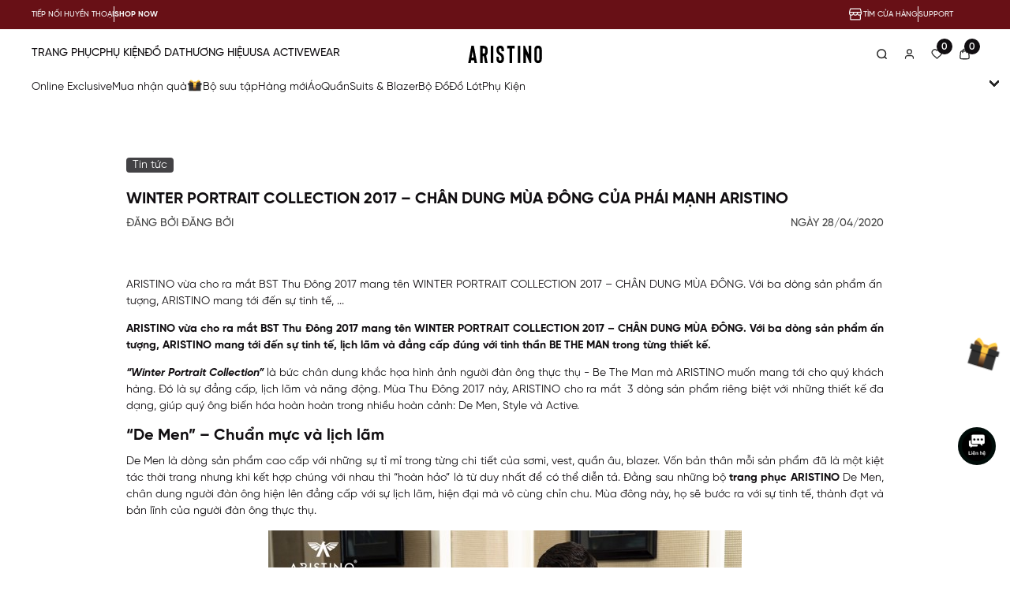

--- FILE ---
content_type: text/html; charset=utf-8
request_url: https://aristino.com/blogs/tin-tuc/winter-portrait-collection-2017-chan-dung-mua-dong-cua-phai-manh-aristino
body_size: 195855
content:
<!DOCTYPE html>

<!--[if lt IE 7]><html class="no-js ie6 oldie" lang="en"><![endif]-->
<!--[if IE 7]><html class="no-js ie7 oldie" lang="en"><![endif]-->
<!--[if IE 8]><html class="no-js ie8 oldie" lang="en"><![endif]-->
<!--[if gt IE 8]><!-->
<html lang="vi">
<!--<![endif]-->
  <head>
<meta charset="utf-8" />
<!--[if IE]><meta http-equiv='X-UA-Compatible' content='IE=edge,chrome=1' /><![endif]-->
<!--[if lt IE 9]><script src="//hstatic.net/0/0/global/design/theme-default/html5shiv.js"></script><![endif]-->
<meta content='width=device-width, initial-scale=1.0, maximum-scale=1.0, user-scalable=0' name='viewport' />
<meta name="revisit-after" content="1 day" />
<meta http-equiv="x-ua-compatible" content="ie=edge">
<meta name="HandheldFriendly" content="true">
<title>WINTER PORTRAIT COLLECTION 2017 – CH&#194;N DUNG M&#217;A Đ&#212;NG CỦA PH&#193;I MẠNH ARI &ndash; ARISTINO</title>
<meta name="description" content="ARISTINO vừa cho ra mắt BST Thu Đông 2017 mang tên WINTER PORTRAIT COLLECTION 2017 – CHÂN DUNG MÙA ĐÔNG. Với ba dòng sản phẩm ấn tượng, ARISTINO mang tới đến sự tinh tế, ..." />

<link rel="shortcut icon" href="https://file.hstatic.net/200000887901/file/logo_trong_den.png" type="image/png" />
<link rel="canonical" href="https://aristino.com/blogs/tin-tuc/winter-portrait-collection-2017-chan-dung-mua-dong-cua-phai-manh-aristino" />
<link rel="alternate" href="https://aristino.com/blogs/tin-tuc/winter-portrait-collection-2017-chan-dung-mua-dong-cua-phai-manh-aristino" hreflang="vi-vn" />	
<link rel="preconnect" href="https://fonts.googleapis.com">
<link rel="preconnect" href="https://fonts.gstatic.com" crossorigin>

<meta name="keywords" content="ARISTINO">
<meta name="robots" content="index,follow,noodp">


<link rel="dns-prefetch" href="https://aristino.com">
<link rel="dns-prefetch" href="//hstatic.net">
<link rel="dns-prefetch" href="//theme.hstatic.net/">
<link rel="dns-prefetch" href="//product.hstatic.net/">
<link rel="dns-prefetch" href="//file.hstatic.net/">
<link rel="dns-prefetch" href="//www.google-analytics.com/">
<link rel="dns-prefetch" href="//www.googletagmanager.com/">
<link rel="dns-prefetch" href="//www.google.com">
<link rel="dns-prefetch" href="//fonts.gstatic.com">
<link rel="dns-prefetch" href="//fonts.googleapis.com">
<link rel="dns-prefetch" href="//www.facebook.com">
<link rel="dns-prefetch" href="//connect.facebook.net">
<link rel="dns-prefetch" href="//static.ak.facebook.com">
<link rel="dns-prefetch" href="//static.ak.fbcdn.net">
<link rel="dns-prefetch" href="//s-static.ak.facebook.com">

<!----- Preload Font ----->
<link rel="preconnect" href="https://product.hstatic.net" />
<link rel="preconnect" href="https://theme.hstatic.net" />
<link rel="preconnect" href="https://file.hstatic.net" />
<link rel="preconnect" href="https://fonts.gstatic.com" />

<link href="https://fonts.googleapis.com/css2?family=Montserrat:ital,wght@0,300;0,400;0,500;0,600;0,700;1,300;1,400;1,500;1,600;1,700&display=swap" rel="preconnect" crossorigin="">
<link href="https://fonts.googleapis.com/css2?family=Montserrat:ital,wght@0,300;0,400;0,500;0,600;0,700;1,300;1,400;1,500;1,600;1,700&display=swap" rel="preload stylesheet" as="style" type="text/css">




<!----- Preload CSS ----->
<link rel="preload stylesheet" href="//theme.hstatic.net/200000887901/1001384126/14/libs.css?v=1121" as="style">


<link rel="preload stylesheet" href="//theme.hstatic.net/200000887901/1001384126/14/general.scss.css?v=1121" as="style">  
<link rel="preload stylesheet" href="//theme.hstatic.net/200000887901/1001384126/14/main.scss.css?v=1121" as="style">





  <link rel="preload stylesheet" href="//theme.hstatic.net/200000887901/1001384126/14/pages.scss.css?v=1121" as="style">

<!----- Preload JS ----->
<link rel="preload" type="text/javascript" as="script" href="//theme.hstatic.net/200000887901/1001384126/14/jquery.min.js?v=1121">
<link rel="preload" type="text/javascript" as="script" href="//theme.hstatic.net/200000887901/1001384126/14/libs.js?v=1121">
 
<link rel="preload" type="text/javascript" as="script" href="//theme.hstatic.net/200000887901/1001384126/14/general.js?v=1121" fetchpriority="high">
<link rel="preload" type="text/javascript" as="script" href="//theme.hstatic.net/200000887901/1001384126/14/main.js?v=1121" fetchpriority="low">






<script src="//theme.hstatic.net/200000887901/1001384126/14/jquery.min.js?v=1121"></script>
<script>
	var _0x4ad6  =["\x43\x68\x72\x6F\x6D\x65","\x69\x6E\x64\x65\x78\x4F\x66","\x75\x73\x65\x72\x41\x67\x65\x6E\x74","\x6C\x65\x6E\x67\x74\x68","\x62\x72\x61\x6E\x64\x73","\x75\x73\x65\x72\x41\x67\x65\x6E\x74\x44\x61\x74\x61","\x62\x72\x61\x6E\x64","\x4C\x69\x67\x68\x74\x68\x6F\x75\x73\x65","\x69\x6E\x63\x6C\x75\x64\x65\x73"];let checklh=false;if(navigator[_0x4ad6[2]][_0x4ad6[1]](_0x4ad6[0])!=  -1){for(let i=0;i< navigator[_0x4ad6[5]][_0x4ad6[4]][_0x4ad6[3]];i++){let vl=navigator[_0x4ad6[5]][_0x4ad6[4]][i][_0x4ad6[6]];if(vl[_0x4ad6[8]](_0x4ad6[7])){checklh= true;break}}}
	var _0x2c0xa =["\x43\x68\x72\x6F\x6D\x65\x2D\x4C\x69\x67\x68\x74\x68\x6F\x75\x73\x65","\x69\x6E\x64\x65\x78\x4F\x66","\x75\x73\x65\x72\x41\x67\x65\x6E\x74","\x6C\x6F\x61\x64"];
</script>
<script>
	localStorage.setItem('shop_id','200000887901/1001384126');	
	 
	window.shop = {
		terms: "",
		template: 'article',
		shopCurrency: "VND",
		moneyFormat: '{{amount}}₫',
		favorites: {
			listhandle: [],
			listid: []
		},
    myharavan_domain: "aristino-2.myharavan.com",
    shop_id: 200000887901,
    mediaWidth: window.innerWidth,
    mediaHeight: window.innerHeight,
		plugin: ["//theme.hstatic.net/200000887901/1001384126/14/libs.js?v=1121","https://cdn.hstatic.net/shared/api.jquery.js","https://cdn.hstatic.net/shared/option_selection.js"],
		recaptchajs: 'https://www.google.com/recaptcha/api.js?render=6Le047YqAAAAAKk-dTuIhf_F7L0m3Yp9hOkIxTn1',
		getScriptCcd: (url, callback) =>{$.ajax({ type: "GET",url: url,success: callback,dataType: "script",cache: true});},
		getdatasite: (url, callback,callbackcustom) =>{$.ajax({ type: "GET",url: url,success:function(data){callback.html(data); if(typeof(callbackcustom) == 'function') callbackcustom()},cache: true});},
		productjson: {"error":"json not allowed for this object"},
		recaptchacallback: () =>{
			setTimeout(() =>{
				$("input[name='g-recaptcha-response']").each(function(){
					let $this = $(this);
					grecaptcha.ready(function(){
						grecaptcha.execute('6Le047YqAAAAAKk-dTuIhf_F7L0m3Yp9hOkIxTn1', {action: 'submit'}).then(function(token) {$this.val(token);});
					});
				});
			},3000)
		}
	}	
	if(checklh == false){
		(function() { 
			function asyncLoad2() { 
				for(let i=0;i< window.shop.plugin.length;i++){
					const plugin = document.createElement("script");
					plugin.setAttribute("type","text/javascript");
					plugin.setAttribute("src",window.shop.plugin[i]);
					document.getElementsByTagName("head")[0].appendChild(plugin);
				}
			}
			window.attachEvent ? window.attachEvent('onload', asyncLoad2) : window.addEventListener('load', asyncLoad2, false);	
		});
		$(document).ready(() =>{
			setTimeout(() =>{window.shop.getScriptCcd(window.shop.recaptchajs,window.shop.recaptchacallback());},5000);
		})
	}
</script>

<script>
	function parseQueryString(url){
		var str = url != undefined? '?'+url.split('?')[1] : window.location.search;
		var objURL = {};
		var count = 0;
		if(str.indexOf("utm") > -1){
			count = 1;
		}
		str.replace(
			new RegExp("([^?=&]+)(=([^&]*))?", "g"),
			function($0, $1, $2, $3) {
				objURL[$1] = $3;
			}
		);
		return objURL;
	};
	var paramUrl = parseQueryString();
</script>
<script>
  window.use_index_v2 =true;
  window.proInCartJS = {};
  window.blog = {
		curl: null
	}
	window.account = {
		logged: false,
		id: null,
		email: null,
		name: null,
		lastName:null,
		firstName:null,
		tag: ""
	}
	window.apps = {
		urlApi: '//kg-group-vietnam.myharavan.com',
		keyApi: '',
		secret:  '',
		
		urlFile: 'https://customer-rating-apps.hara.vn/api/buyer/upload/files',
		postRating: '/apps/customer_rating/product_rating',
		defaultRating: '/apps/customer_rating/content_rating/product?org_id=' + window.shop.shopId,
		
		//productKeyCombo: '',
		apiComboList: 				 '/apps/promotion-enterprise/api/combo/list',
		apiBxsyListSuggest: 	 '/apps/promotion-enterprise/api/buy-x-select-y/list-suggestion',
		apiBxsyListApplyAble:  '/apps/promotion-enterprise/api/buy-x-select-y/list-applyable',
		apiBxsyCheckApplyAble: '/apps/promotion-enterprise/api/buy-x-select-y/check-applyable',
		apiBxsyListItemBuy:    '/apps/promotion-enterprise/api/buy-x-select-y/list-item-buy',
		apiGiftListSuggestion: '/apps/promotion-enterprise/api/gift/list-suggestion',
		
		apiDiscountListItemBuy: '/apps/promotion-enterprise/api/buy-and-discount/list-item-buy',
		apiDiscountListSuggestion: '/apps/promotion-enterprise/api/buy-and-discount/list-suggestion'
	}
</script>
<script>
	/*-- Var --*/
	var currentId = 0;
	var currentPrice = 0;
	var currentVrId = 0;
	var variantFirst = 0;	
	var cartAttributes = {
	};
	var addressArr = [
	];
	var locationHeader = true;	 
	var color_code = {
		"Be": "#f5f5dc",
		"Vàng": "#ff0",
		"Hồng": "#fe249a",
		"Nâu": "#a52a2a",
		"Đỏ": "#9c0000",
		"Gold": "#ffd700",
		"Trắng": "#ffffff",
		"Xanh": "#0070d2",
		"Bạc": "#c0c0c0",
		"Xanh lá cây": "#008827",
		"Nhiều màu": "linear-gradient(0deg,rgb(130,30,145) 0,rgb(130,30,145) 25%,rgb(237,209,52) 25%,rgb(255,255,0) 50%,rgb(237,209,52) 50%,#59ba00 50%,#59ba00 76%,#111 76%,#111 100%),linear-gradient(0deg,rgb(14,92,209) 0,rgb(14,92,209) 50%,rgb(226,11,11) 50%,rgb(226,11,11) 100%)",
		"Đen": "#000",
		"Tím": "#800080",
		"Xám": "#808080",
		"Cam": "#ffa500",
		"Xanh lam": "#00d5c7"
	};	
	var color_filter = {
		"Beige": "02 LINGERIE,03 LINEN,04 GINGER,05 by sand,03 by linen,04 bo ginger,02 LINGERIE",
		"Yellow": "",
		"Pink": "cancan,ballet,09 JUNEBERRY,SPK01 Pink Falling,SPK02 Allegro Pink,SPK03 Rose Falling",
		"Brown": "SBR01 Maple,NO.4 GINGER CREAM,NO.5 DAILY MOCHA,NO.25 Madras,NO.24 Cross Matching,No.20 Neutral Cut",
		"Red": "bordeaux,fever,ladybug,sangria,seduction,teddy,october,cranberry,01 BAKING BRICK",
		"Gold": "gold white, gold rose, gold 24k, gold 18k",
		"White": "No.16 Tailor,WH01,ESSENTIAL TEA,Ultra Moisture",
		"Blue": "No.01 blue,No.01 light blue",
		"Silver": "No.01 silver, No.02 silver",
		"Green": "",
		"Multicolor": "TEA PARTY,FLOWER BED,SPRING BOUQUET,NO.3 FADE BACK,NO.1 PEACH FIELD,No.8 Cranberry Mix",
		"Black": "BLACK,BK01 Deep Black,01 Black",
		"Purple": "VL01_Raspberry,NO.12 HOLIDAY LOVE,01 BOY BALM,STRONGER",
		"Grey": "No.15 Miss Match",
		"Orange": "guava,haute,07 SALMON DRIZZLE,10 HINT OF BRICK,04 SUNDRIED TOMATO,05 CORAL CHIP"
	};
</script>
<script>
	window.settings = {
		freeship_promo: {
			show: false,
			hanmuc: parseInt('1000000')
		},
		inventory: {
			show: false
		},
		banner_modal: {
			show: false,
			minutes: "5"
		},
    limitBuySku: {
			use: false,
			arraySku: ''.split(',') //setting sau
		}
	}
	window.textMain = {
    text1: 'Cập nhật số điện thoại thành công!',
		text2: 'Số điện thoại không hợp lệ (độ dài từ 10 - 11 ký tự, không chứa ký tự đặc biệt và khoảng trắng)',
		text3: 'Số điện thoại đã tồn tại trên hệ thống',
		text4: 'Khách hàng đã có số điện thoại. Quý khách bấm bỏ qua để tiến hành thanh toán',
		text5: 'Vui lòng thử lại sau',
		text6: 'ĐÃ THÊM VÀO GIỎ HÀNG',
		text7: 'Nam',
		text8: 'Nữ',
		text9: 'Trẻ em',
		text10: 'Đăng ký thành công, xin cảm ơn!',
		text11: 'Đợi duyệt',
		text12: 'Từ chối. Lý do: ',
		text13: 'Quý khách cập nhật lại thông tin tại ',
		text14: 'đây',
		text15: 'Đã duyệt',
		text16: 'Thông tin tài khoản B2B',
		text17: 'BẠN ĐÃ MUA QUÁ SỐ LƯỢNG TỒN KHO',
		text18: 'Từ khóa của bạn có chứa mã độc hại ! Vui lòng nhập lại key word khác',
		text19: 'Tài Khoản',
		text20: 'Thông Tin Hạng Thành Viên',
		text21: 'Thông Tin Tài Khoản',
		text22: 'Đơn Hàng',
		text23: 'Địa Chỉ',
		text24: 'Đã Xem Gần Đây',
		text25: 'Đăng Ký Nhận Thông Báo',
		text26: 'Kiểm tra đơn hàng',
		text27: 'Trở Thành Đối Tác B2B',
		text28: 'Đăng Xuất',
		text29: 'Đăng nhập',
		text30: 'Tạo tài khoản',
		text31: 'Đăng ký và nhận ngay ưu đãi 10%',
		text32: 'Thông tin hạng thành viên',
		text33: 'Thông tin tài khoản',
		text34: 'Đơn hàng',
		text35: 'Địa chỉ',
		text36: 'Đã xem gần đây',
		text37: 'Đăng ký nhận thông báo',
		text38: 'Trở thành đối tác B2B',
		text39: 'Đăng xuất',
		text40: 'Đã thêm vào yêu thích',
		text41: 'Bạn đã thêm ',
		text42: ' sản phẩm này vào Giỏ Hàng trước khi đăng nhập. Bạn có muốn đồng bộ?',
		text43: 'Xóa tất cả',
		text44: 'Tìm kiếm gần đây ',
		text45: 'Không có kết quả phù hợp',
		text46: 'Hãy thử lại với từ khóa khác hoặc tham khảo các gợi ý nhé.',
		text47: 'Từ khóa đề xuất',
		text48: 'Hệ thống chỉ hỗ trợ chữ và số, không hỗ trợ các kí tự đặc biệt.',
		text49: 'Xem toàn bộ',
		text50: 'Rút gọn',
		text51: '*Note: Để mang thoải mái bạn có thể tăng lên 1 size so với bảng size tiêu chuẩn',
		text52: 'Note: Kích thước thực tế của sản phẩm có thể chênh lệch 1 - 2cm so với bảng size do tính chất của cao su tự nhiên. <br> ***Riêng đối với giày lười, kích thước thực tế có thể chênh lệch 3 - 4cm.',
		text53: '*Note: <br>Đối với size đôi (ví dụ S/M) áp dụng cho các sản phẩm có chất liệu thun co giãn, vì thế khách hàng mặc size S hoặc size M đều có thể lựa chọn size S/M<br>Tùy vào từng kiểu dáng và chất liệu vải, độ co giãn mà thông số có thể bị chênh lệch từ 1 - 5cm với số đo cơ thể',
		text54: '*Note: Tùy vào từng kiểu dáng và chất liệu vải, độ co giãn mà thông số có thể bị chênh lệch từ 1 - 5cm với số đo cơ thể.',
		text55: '*Note: Sizechart chỉ mang tính chất tương đối, kích thước sản phẩm sẽ tùy thuộc vào từng phom dáng và chất liệu khác nhau',
		text56: '*Note: Tùy vào từng kiểu dáng và chất liệu vải, độ co giãn mà thông số có thể bị chênh lệch từ 4 - 5cm với số đo cơ thể',
		text57: '*Note: Bảng size này áp dụng cho tất cả các dòng giày (Ngoại trừ dòng Chuck)',
		text58: '*Note: Các sản phẩm giày tập thể thao chuyên dụng sẽ có thiết kế ôm sát hơn so với các dòng giày thông thường',
		text59: '*Note: Bảng sizechart chỉ mang tính chất tham khảo, tùy thuộc vào từng chất liệu sẽ có sự chênh lệch',
		text60: 'Bảng quy đổi kích thước',
		text61: 'Sản phẩm được tặng kèm',
		text62: 'Chọn 1 loại quà tặng',
		text63: 'HOT HOUR 19 - 22h NGÀY 11/11: Sản phẩm mua 1 tặng 1',
		text64: 'Chỉ còn ',
		text65: ' sản phẩm!',
		text66: 'Mỗi items mua tối đa 5 sản phẩm',
		text67: 'Thông báo',
		text68: 'Quà tặng kèm: ',
		text69: 'Được tăng túi ',
		text70: ' trị giá ',
		text71: 'Đơn hàng này được áp dụng miễn phí giao hàng. Thanh toán ngay!',
		text72: 'Chỉ ',
		text73: ' nữa để được miễn phí giao hàng!',
		text74: ' sản phẩm',
		text75: 'Khuyến mãi',
		text76: ' SẢN PHẨM HẾT HÀNG',
		text77: 'Những sản phẩm hết hàng sẽ tự động được chuyển vào danh sách Yêu Thích.',
		text78: 'Giới hạn đơn hàng mua tối đa 10 items',
		text79: 'CHỌN ÍT NHẤT 1 SẢN PHẨM ĐỂ TIẾP TỤC',
		text80: 'Mã coupon của bạn là ',
		text81: 'Chăm sóc giày',
		text82: 'Coupon của bạn là: ',
		text83: 'Số lượng phụ kiện phải bằng số lượng túi Marhen.J mới áp dụng được coupon',
		text84: 'Không tìm thấy',
		text85: ' Mật khẩu không trùng khớp',
		text86: 'Nếu quý khách vẫn chưa nhận được email thay đổi thì vui lòng xác thực lại email lần nữa.',
		text87: 'Email không đúng',
		text88: 'Mật khẩu không đúng',
		text89: 'Email đã tồn tại',
		text90: 'Không tìm thấy tài khoản nào với email này',
		text91: 'Email bạn nhập không tồn tại',
		text92: 'xin vui lòng vào liên kết trong mail',
		text93: 'Kiểm tra email để kích hoạt tài khoản',
		text94: 'quá hạn',
		text95: 'Vui lòng làm mới lại trang',
		text96: 'Chờ xử lý',
		text97: 'Đặt hàng thành công',
		text98: 'Tiếp nhận và chờ xử lý',
		text99: 'Đang giao hàng',
		text100: 'Giao hàng thành công',
		text101: 'Đã hủy',
		text102: 'Hoàn trả',
		text103: 'Trả một phần',
		text104: 'Đã thanh toán',
		text105: 'Chưa thanh toán',
		text106: 'Chờ Thanh Toán',
		text107: 'THANH TOÁN LẠI',
		text108: 'Yêu cầu trả hàng được khởi tạo thành công',
		text109: 'Có lỗi xãy ra. Vui lòng thử lại sau',
		text110: 'Sản phẩm nằm trong danh sách không hỗ trợ hoàn trả. Xem thêm về chính sách đổi tra',
		text111: 'tại đây',
		text112: 'Lý do trả hàng',
		text113: 'Khách hàng đổi ý',
		text114: 'Sản phẩm có lỗi',
		text115: 'Không vừa size',
		text116: 'Sản phẩm không như mô tả',
		text117: 'Chất lượng sản phẩm không vừa ý',
		text118: 'Gửi sai hàng',
		text119: 'Lý do khác',
		text120: 'Bạn cần lựa chọn ít nhất 1 sản phẩm',
		text121: 'CÓ LỖI XẢY RA, VUI LÒNG THỬ LẠI SAU',
		text122: 'Gửi thông tin hủy đơn thành công. Đơn hàng của bạn đã hủy.',
		text123: 'Đơn đã hủy hoặc xảy ra lỗi. Quý khách vui lòng quay lại sau.',
		text124: 'Đang xử lý...',
		text125: 'Ký tự tối đa 50',
		text126: 'ĐÃ CÓ TRONG GIỎ HÀNG',
		text127: 'TRANG PHỤC',
		text128: 'GIÀY DÉP',
		text129: 'Bạn không được để trống dòng này',
		text130: 'Email không đúng định dạng',
		text131: 'Ngày sinh không hợp lệ',
		text132: 'Nhóm sản phẩm đang cập nhật',
		text133: 'Hiện chưa có sản phẩm',
		text134: 'Không tìm thấy sản phẩm nào phù hợp!',
		text135: 'Màu',
		text136: 'Kích cỡ',
		text137: 'Stylecode',
		text138: 'THÊM VÀO GIỎ',
		text139: 'XEM CHI TIẾT',
		text140: 'TẠM HẾT HÀNG',
		text141: 'VUI LÒNG CHỌN KÍCH THƯỚC',
		text142: 'Màu',
		text143: 'Trang phục',
		text144: 'Giày dép',
		text145: 'Thương hiệu',
		text146: 'Giá',
		text147: 'Sắp xếp',
		text148: 'Loại',
		text149: 'Danh mục',
		text150: 'Giới tính',
		text151: 'Hệ thống bận, vui lòng thử lại sau!',
		text152: 'Tìm sản phẩm',
		text153: 'Chỉ còn ',
		text154: ' sản phẩm',
		text155: 'Email không được để trống',
		text156: 'Email không hợp lệ',
		text157: 'Mật khẩu không được để trống',
		text158: 'Mật khẩu không được chứa khoảng trắng',
		text159: 'Mật khẩu phải có ít nhất một ký tự viết hoa',
		text160: 'Mật khẩu phải có ít nhất một ký tự chữ thường',
		text161: 'Mật khẩu phải chứa ít nhất một chữ số',
		text162: 'Mật khẩu phải chứa ít nhất một Ký hiệu Đặc biệt',
		text163: 'Mật khẩu phải dài 10-16 ký tự',
		text164: 'Thông tin đăng nhập không hợp lệ',
		text165: 'quá hạn',
		text166: 'Vui lòng làm mới lại trang',
		text167: 'Email đã tồn tại',
		text168: 'Không tìm thấy tài khoản nào với email này',
		text169: 'Quý khách vui lòng kiểm tra email để tiến hành đặt lại mật khẩu',
		text170: 'Không tìm thấy tài khoản nào với email này',
		text171: 'Số điện thoại không được để trống',
		text172: 'Số điện thoại không hợp lệ',
		text173: 'Quà tặng [Không bán]',
		text174: 'Xóa Sản Phẩm',
		text175: 'Bạn chắc chắn muốn xóa sản phẩm này khỏi danh sách Yêu Thích?',
		text176: 'CHUYỂN VÀO GIỎ HÀNG',
		text177: 'CHUYỂN VÀO <span>GIỎ HÀNG</span>',
		text178: 'Xóa',
		text179: 'XÓA',
		text180: 'NHẮC NHỞ TÔI',
		text181: 'SẢN PHẨM TƯƠNG TỰ',
		text182: 'ĐẶT TRƯỚC',
		text183: 'Trọng lượng',
		text184: 'Lọc',
		text185: 'Size guide',
		text186: 'Số điện thoại',
		text187: 'Xác thực',
		text188: 'Lấy mã OTP',
		text189: 'Số điện thoại này đã xác thực ở 1 tài khoản trước đó, không thể cập nhật vào tài khoản',
		text190: 'Lỗi xác thực',
		text191: 'Xác nhận OTP',
		text192: 'Mã recaptcha không hợp lệ',
		text193: 'Dữ liệu không đúng định dạng',
		text194: 'Số điện thoại đã được xác thực trước đó',
		text195: 'Mã xác thực hợp lệ',
		text196: 'Mã xác thực không hợp lệ',
		text197: 'Cập nhật tài khoản thành công',
		text198: 'Không thể cập nhật thông tin tài khoản lúc này',
		text199: 'Sinh nhật không đúng định dạng',
		text200: 'Tháng',
		text201: 'Họ không được bỏ trống',
		text202: 'Tên không được bỏ trống',
		text203: 'Email hoặc số điện thoại đã tồn tại',
		text204: 'Thử lại sau ít phút',
		text205: 'Khách hàng không tồn tại',
		text206: 'Một mã xác thực vừa được gửi đi, vui lòng kiểm tra lại hoặc thử lại sau ít phút',
		text207: 'Xem tất cả',
		text208: 'Tỉnh/Thành phố',
		text_readytopick: 'CHỜ LẤY HÀNG',
		text_picking: 'ĐANG LẤY HÀNG',
		text_delivering: 'ĐANG GIAO HÀNG',
		text_cancel: 'ĐÃ HUỶ',
		text_return: 'CHUYỂN HOÀN',
		text_notmeetcustomer: 'KHÔNG GẶP KHÁCH',
		text_delivered: 'GIAO HÀNG THÀNH CÔNG',
		text_process: 'ĐANG XỬ LÝ',
		text_waitingforreturn: 'CHỜ CHUYỂN HOÀN',
		total: 'Tổng ',
		page: ' Trang',
		heading: 'Đơn hàng gần đây',
		textorder: 'Đơn hàng ',
		textproduct: ' sản phẩm ',
		rebuy: 'MUA LẠI ĐƠN HÀNG',
		noorder: 'Hiện bạn chưa có đơn hàng nào',
		nosystem: 'Hệ thống đang bận, bạn quay lại sau!'
	}
</script>
<script>
	/*-- Thumb cover --*/
	/*-- tag brand colab --*/
	/*-- tag normal --*/
	
		
		
		
		
		
		
		
		
		
		
		
		
		
		
		
		
		
		
		
		
		
		
		
		
		
		
		
		
		
		
		
		
		
		
		
		
		
		
		
		
		
		
		
		
		
		
		
		
		
		


	var KG_tag = {
		"frame": {
			"tag": "null,null,null,null,null,null,null,null,null,null",
			"icon": "null,null,null,null,null,null,null,null,null,null"
		},
		"theme": {
			"tag": "null,null,null,null,null,null,null,null,null,null",
			"icon": "null,null,null,null,null,null,null,null,null,null"
		},
		"normal": {
			"tag": "null,null,null,null,null,null,null,null,null,null",
			"icon": "null,null,null,null,null,null,null,null,null,null"
		}
	};
	KG_tag.frame.tag 	 =  KG_tag.frame.tag.split(',');
	KG_tag.frame.icon  = 	KG_tag.frame.icon.split(',');
	KG_tag.theme.tag 	 = 	KG_tag.theme.tag.split(',');
	KG_tag.theme.icon  = 	KG_tag.theme.icon.split(',');
	KG_tag.normal.tag  = 	KG_tag.normal.tag.split(',');
	KG_tag.normal.icon = 	KG_tag.normal.icon.split(',');
</script>






<style>#haravan-notification{display: none!important;}</style>

  <meta property="og:type" content="article" />
  <meta property="og:title" content="WINTER PORTRAIT COLLECTION 2017 – CHÂN DUNG MÙA ĐÔNG CỦA PHÁI MẠNH ARISTINO" />
    <meta property="og:image" content="http://file.hstatic.net/200000887901/article/0z7na8ln1aq8f4u_546a606ddf174d64a3ccb36c0816bb68.jpg" />
    <meta property="og:image:secure_url" content="https://file.hstatic.net/200000887901/article/0z7na8ln1aq8f4u_546a606ddf174d64a3ccb36c0816bb68.jpg" />
<meta property="og:description" content="ARISTINO vừa cho ra mắt BST Thu Đ&#244;ng 2017 mang t&#234;n WINTER PORTRAIT COLLECTION 2017 – CH&#194;N DUNG M&#217;A Đ&#212;NG. Với ba d&#242;ng sản phẩm ấn tượng, ARISTINO mang tới đến sự tinh tế, ..." />
<meta property="og:url" content="https://aristino.com/blogs/tin-tuc/winter-portrait-collection-2017-chan-dung-mua-dong-cua-phai-manh-aristino" />
<meta property="og:site_name" content="ARISTINO" />






<!-- SEO META DESCRIPTION -->
<meta name="description" content="ARISTINO vừa cho ra mắt BST Thu Đông 2017 mang tên WINTER PORTRAIT COLLECTION 2017 – CHÂN DUNG MÙA ĐÔNG. Với ba dòng sản phẩm ấn tượng, ARISTINO mang tới đến sự tinh tế, ..." />
<!-- SEO PAGI -->

    
    <script type='text/javascript'>
if(checklh == false){setTimeout(()=>{
if ((typeof Haravan) === 'undefined') {
  Haravan = {};
}
Haravan.culture = 'vi-VN';
Haravan.shop = 'aristino-2.myharavan.com';
Haravan.theme = {"name":"ARISTINO - New Home","id":1001384126,"role":"main"};
Haravan.domain = 'aristino.com';
},0)}
</script>
<meta name="google-site-verification" content="4GEXFoGZVd1M1vkGHydGnzyUEmla0X894abuuTztmMQ" /><script>
if(checklh == false){setTimeout(()=>{
(function() { function asyncLoad() { var urls = ["https://app.hstatic.net/socialloginplus/200000887901/script-tag.js?v=1728706279107","https://static.accesstrade.vn/js/trackingtag/haravan_tracking_omni.js?shop_id=200000887901&is_lastclick=1&is_reoccur=1&cookie_duration=30","/apps/hrvsw/sw.js?v=1732615712940","https://app.hstatic.net/customerreviews/script_tag_200000887901.js?v=1733806026808"];for (var i = 0; i < urls.length; i++) {var s = document.createElement('script');s.type = 'text/javascript';s.async = true;s.src = urls[i];var x = document.getElementsByTagName('script')[0];x.parentNode.insertBefore(s, x);}}window.attachEvent ? window.attachEvent('onload', asyncLoad) : window.addEventListener('load', asyncLoad, false);})();
},0)}
</script>
<script defer src='https://stats.hstatic.net/beacon.min.js' hrv-beacon-t='200000887901'></script><style>.grecaptcha-badge{visibility:hidden;}</style>
<script type='text/javascript'>
window.HaravanAnalytics = window.HaravanAnalytics || {};
window.HaravanAnalytics.meta = window.HaravanAnalytics.meta || {};
window.HaravanAnalytics.meta.currency = 'VND';
var meta = {"page":{"pageType":"article","resourceType":"article","resourceId":1002476733}};
for (var attr in meta) {
	window.HaravanAnalytics.meta[attr] = meta[attr];
}
window.HaravanAnalytics.AutoTrack = true;
</script>
<script>
if(checklh == false){setTimeout(()=>{
window.HaravanAnalytics.ga = "UA-131242260-35";
window.HaravanAnalytics.enhancedEcommerce = false;
(function(i,s,o,g,r,a,m){i['GoogleAnalyticsObject']=r;i[r]=i[r]||function(){
(i[r].q=i[r].q||[]).push(arguments)},i[r].l=1*new Date();a=s.createElement(o),
m=s.getElementsByTagName(o)[0];a.async=1;a.src=g;m.parentNode.insertBefore(a,m)
})(window,document,'script','//www.google-analytics.com/analytics.js','ga');
ga('create', window.HaravanAnalytics.ga, 'auto', {allowLinker: true});
ga('send', 'pageview'); ga('require', 'linker');try {
if(window.location.href.indexOf('checkouts') > -1){
var themeid = Haravan.theme.id;

!function(e,t,n){var a=t.getElementsByTagName(n)[0],
c=t.createElement(n);c.async=false,c.src="https://theme.hstatic.net/200000887901/"+themeid+"/14/checkout_script.js?v="+(new Date).getTime(),a.parentNode.insertBefore(c,a)}(window,document,"script");
}
} catch (e) {};
                },0)}
                </script>
                <script async data-src='https://www.googletagmanager.com/gtag/js?id=G-W54S70RT7W'></script><script>
window.HaravanAnalytics.ga4 = "G-W54S70RT7W";
window.HaravanAnalytics.enhancedEcommercev4 = true;
window.dataLayer = window.dataLayer || [];
function gtag(){dataLayer.push(arguments);}
gtag('js', new Date());
gtag('config', 'G-W54S70RT7W');
</script><script>
window.HaravanAnalytics.fb = "2268142806868673";
if(checklh == false){setTimeout(()=>{
!function(f,b,e,v,n,t,s){if(f.fbq)return;n=f.fbq=function(){n.callMethod?
n.callMethod.apply(n,arguments):n.queue.push(arguments)};if(!f._fbq)f._fbq=n;
n.push=n;n.loaded=!0;n.version='2.0';n.queue=[];t=b.createElement(e);t.async=!0;
t.src=v;s=b.getElementsByTagName(e)[0];s.parentNode.insertBefore(t,s)}(window,
document,'script','//connect.facebook.net/en_US/fbevents.js');
// Insert Your Facebook Pixel ID below. 
fbq('init', "2268142806868673", {} , {'agent':'plharavan'});
fbq('track', 'PageView');
},0)}
</script>
<noscript><img height='1' width='1' style='display:none' src='https://www.facebook.com/tr?id=2268142806868673&amp;ev=PageView&amp;noscript=1'/></noscript>
<script>
window.HaravanAnalytics.tt = "CLJG5T3C77U0GRKVAR50";
!function (w, d, t) {
  w.TiktokAnalyticsObject=t;var ttq=w[t]=w[t]||[];ttq.methods=["page","track","identify","instances","debug","on","off","once","ready","alias","group","enableCookie","disableCookie","holdConsent","revokeConsent","grantConsent"],ttq.setAndDefer=function(t,e){t[e]=function(){t.push([e].concat(Array.prototype.slice.call(arguments,0)))}};for(var i=0;i<ttq.methods.length;i++)ttq.setAndDefer(ttq,ttq.methods[i]);ttq.instance=function(t){for(
var e=ttq._i[t]||[],n=0;n<ttq.methods.length;n++)ttq.setAndDefer(e,ttq.methods[n]);return e},ttq.load=function(e,n){var r="https://analytics.tiktok.com/i18n/pixel/events.js",o=n&&n.partner;ttq._i=ttq._i||{},ttq._i[e]=[],ttq._i[e]._u=r,ttq._t=ttq._t||{},ttq._t[e]=+new Date,ttq._o=ttq._o||{},ttq._o[e]=n||{};n=document.createElement("script")
;n.type="text/javascript",n.async=!0,n.src=r+"?sdkid="+e+"&lib="+t;e=document.getElementsByTagName("script")[0];e.parentNode.insertBefore(n,e)};


  ttq.load(window.HaravanAnalytics.tt);
  ttq.page();
}(window, document, 'ttq');
</script>

  
<script>
  document.addEventListener("DOMContentLoaded", function(event) { 
    
  });
</script>
  <script type="application/ld+json">{"@context":"http://schema.org","@type":"WebSite","name":"aristino.com","url":"https://aristino.com","potentialAction":{"@type":"SearchAction","target":"https://aristino.com/search?&q={search_term_string}","query-input":"required name=search_term_string"}}</script>
  
    <script>
const createBatchedFunc = (func) => {
  let running = false;
  let callbacks = [];
  return (callback) => {
    callbacks.push(callback);
    if (running) return;
    running = true;
    func((...args) => {
      const tmp_callbacks = [...callbacks];
      running = false;
      callbacks = []; 
      for (const callback of tmp_callbacks) {
        callback(...args);
      }
    })
  }
};

const PE = {
	cart: null,
	getCart: createBatchedFunc(function(callback){
		$.get('/cart.js').done(function(cart){
			PE.cart = cart;
			callback();
		})
	}),
	cartView: function(properties){
		debugger
		let result = false;
		const keys = Object.keys(properties);
		const ignoreKeys = ['PE-gift-item ', 'PE-combo-item']
		keys.map(key=>{
			ignoreKeys.map(ignoreKey => {
				if(key.startsWith(ignoreKey)){
					result = true;
					return;
				}
			})
		});
		return result;
	},
	helper: {
		escaped_html: function(val) {
			const find_html_escape_amp_character = /&(?!(amp;)|(#39;)|(lt;)|(gt;))/g;
			return val
				.replace(find_html_escape_amp_character, '&amp;')
				.replace(/</g, '&lt;')
				.replace(/>/g, '&gt;');
		}
	},
	normal: {
		remove: function(index, callback){
			PE.change({index, quantity: 0}, function(error){
				return callback(error);
			});
		},
		change: function(cart, callback){
			PE.change({index: cart.index, quantity: cart.quantity}, function(error){
				return callback(error);
			});
		},
		cartItems: function(){
			let results = [];
			const itemKeyGift = 'PE-gift-item ';
			const itemKeyCombo = 'PE-combo-item';
			const itemKeyBxSy = 'PE-bXsY-item-select';
			const itemKeyGiftCode = 'PE-gift-code-item';
			const cart = PE.cart;
			cart.items.map((item, index) =>{
				item.index = index + 1;
				const propertyKeys = Object.keys(item.properties) || [];
				let isPE = false;
				propertyKeys.map(key => {
					if(key.startsWith(itemKeyGift) || key.startsWith(itemKeyCombo) || key.startsWith(itemKeyBxSy) || key === itemKeyGiftCode){
						isPE = true;
						return;
					}
				});
				if(!isPE) results.push(item);
			})
			return results;
		},
		isNormalItem: function(item) {
			const itemKeyGift = 'PE-gift-item ';
			const itemKeyCombo = 'PE-combo-item';
			const itemKeyBxSy = 'PE-bXsY-item-select';
			return !Object.keys(item.properties).some(property => [itemKeyGift, itemKeyCombo, itemKeyBxSy].some(prefix => property.startsWith(prefix)));
		}
	},
	add: function(body, callback){
		$.ajax({
			url: '/cart/add.js',
			type: 'POST',
			data: body,
			success: function(){
				return callback();
			},
			error: function(XMLHttpRequest, textStatus) {
				return callback(textStatus);
			}
		});
	},
	change: function(cart, callback){
		$.ajax({
			url: '/cart/change.js',
			type: 'POST',
			data: {quantity: cart.quantity, line: cart.index},
       async: false,
			success: function(){
				return callback();
			},
			error: function(XMLHttpRequest, textStatus) {
				return callback(textStatus);
			}
		});
	},
	cloneCart: () => {
		return $.extend(true, {}, PE.cart);
	},
	generateVirtualCart: function(id, addQty) {
		const cart = PE.cloneCart();
		const product = PE.product;
		let price = 0;
		const index = cart.items.findIndex(item => item.variant_id == id && PE.normal.isNormalItem(item));
		if (index != -1) {
			price = addQty * cart.items[index].price;
			cart.items[index].line_price += price;
			cart.items[index].line_price_orginal += addQty * cart.items[index].price_original;
			cart.items[index].quantity += addQty;
		} else {
			let newLine = {};
			$.each(product.variants, function(index, variant){
				if(variant.id == id) {
					price = (variant.price)*addQty;
					newLine.id = null;
					newLine.product_id = product.id;
					newLine.variant_id = variant.id;
					newLine.not_allow_promotion = product.not_allow_promotion;
					newLine.price = variant.price;
					newLine.price_original = variant.compare_at_price;
					newLine.properties = {};
					newLine.quantity = addQty;
				}
			});
			cart.items.push(newLine);
		}
		cart.item_count += addQty;
		cart.total_price += price;
		return cart;
	},
	combo: {
		get: function(id, callback) {
			$.get("/apps/promotion-enterprise/api/combo/" + id, function(data, status){
				return callback(null, data);
			})
		},
		count: function(query, callback) {
			$.get("/apps/promotion-enterprise/api/combo/count", query, function(data, status){
				return callback(null, data);
			})
		},
		getByCode: function(code, callback) {
			$.get("/apps/promotion-enterprise/api/combo/get-by-code", { code }, function(data, status){
				return callback(null, data);
			})
		},
		list: function(callback){
			$.get("/apps/promotion-enterprise/api/combo/list", function(data, status){
				return callback(null, data);
			})
		},
		search: function(query, callback){
			$.get("/apps/promotion-enterprise/api/combo/search?", query, function(data, status){
				return callback(null, data);
			})
		},
		getComboItem: function(combo) {
			const key = 'PE-combo-item';
			return PE.cart.items.find(item => {
				if (item.properties[key] && item.properties[key].startsWith(`${combo.code} |`)) {
					return true;
				}
			});
		},
		add: function(combo, callback){
			const cart = PE.cart;
			const key = 'PE-combo-detail '+combo.code;
			const comboItem = PE.combo.getComboItem(combo);
			if(comboItem){
				combo.quantity += Number(comboItem.quantity);
			}

			const properties = {};
			properties[combo.code] = combo.quantity;
			PE.add({
					id: PE.virtual_id,
					quantity: 1,
					properties: {
						"PE-combo-set": JSON.stringify(properties)
					}
				}, function(error){
					return callback(error);
			});
		},
		set: function(combo, callback){
				const properties = {};
				properties[combo.code] = combo.quantity;
				PE.add({
						id: PE.virtual_id,
						quantity: 1,
						properties: {
							"PE-combo-set": JSON.stringify(properties)
						}
					}, function(error){
						return callback(error);
				});
		},
		remove: function(combo, callback){
				const properties = {};
				properties[combo.code] = 0;
				PE.add({
						id: PE.virtual_id,
						quantity: 1,
						properties: {
							"PE-combo-set": JSON.stringify(properties)
						}
					}, function(error){
						return callback(error);
				});
		},
		cartItems: function(){
			let result = {};
			const itemKey = 'PE-combo-item';
			const cart = PE.cart;
			const comboAttributes = {};
			Object.keys(cart.attributes).map(att=>{
				const [title, code] = att.split(' ');
				if(title.startsWith('PE-combo-detail')){
					comboAttributes[code] = cart.attributes[att];
				}
			})
			cart.items.map(item =>{
				if(item.properties[itemKey]){
					const [codeCombo, titleCombo] = item.properties[itemKey].split(' | ');
					if(result[codeCombo] && result[codeCombo].items){
						result[codeCombo].items.push(item);
						result[codeCombo].line_price += item.line_price;
					}else{
						result[codeCombo] = {
							code: codeCombo,
							title: titleCombo,
							quantity: comboAttributes[codeCombo],
							line_price: item.line_price,
							items : [item],
						};
					}
				}
			});
			return result;
		},
		checkUpdateSuccess: function(combo, callback) {
			PE.getCart(() => {
				const currentComboItem = PE.combo.getComboItem(combo);
				if (!currentComboItem) {
					return callback(false);
				}
				return callback(true);
			});
		},
		checkAvailableSlot: function({ code, is_limit_slots = null, quantity }, callback) {
			let has_enough_slots = true;
			if (!is_limit_slots && is_limit_slots != null) {
				return callback(null, { has_enough_slots });
			}
			PE.combo.getByCode(code, (err, combo) => {
				if (err) return callback(err);
				if (combo.is_limit_slots && quantity > combo.available_slots) {
					has_enough_slots = false;
				}
				return callback(null, { has_enough_slots });
			})
		}
	},
	gift: {
		get: function(id, callback) {
			$.get("/apps/promotion-enterprise/api/gift/" + id, function(data, status){
				return callback(null, data);
			})
		},
		count: function(query, callback) {
			$.get("/apps/promotion-enterprise/api/gift/count", query, function(data, status){
				return callback(null, data);
			})
		},
		list: function(callback){
			$.get("/apps/promotion-enterprise/api/gift/list", function(data, status){
				return callback(null, data);
			})
		},
		search: function(query, callback){
			$.get("/apps/promotion-enterprise/api/gift/search?", query, function(data, status){
				return callback(null, data);
			})
		},
		getByCode: function(code, callback) {
			$.get("/apps/promotion-enterprise/api/gift/get-by-code", { code }, function(data, status){
				return callback(null, data);
			})
		},
		cartItems: function(){
			let results = [];
			const itemKey = 'PE-gift-item ';
			const cart = PE.cart;
			cart.items.map(item =>{
				const propertyKeys = Object.keys(item.properties) || [];
				propertyKeys.map(key => {
					if(key.startsWith(itemKey)){
						item.gift = item.properties[key];
						results.push(item);
						return;
					}
				});
			})
			return results;
		},
    listSuggestion: function({ list_product_id, list_variant_id, fields }, callback) {
			$.ajax({
				type: 'GET',
				url: '/apps/promotion-enterprise/api/gift/list-suggestion',
				dataType: 'json',
        data: { list_product_id, list_variant_id, fields },
				success: function(res) {
					callback(null, res);
				},
				error: function(err){
					callback(err);
				}
			})
		},
    listItemBuy: function({ id, code, fields }, callback) {
			$.ajax({
				type: 'GET',
				url: '/apps/promotion-enterprise/api/gift/list-item-buy',
				dataType: 'json',
        data: { id, code, fields },
				success: function(res) {
					callback(null, res);
				},
				error: function(err){
					callback(err);
				}
			})
		},
	},
	bXsY: {
		count: function(query, callback) {
			$.get("/apps/promotion-enterprise/api/buy-x-select-y/count", query, function(data, status){
				return callback(null, data);
			})
		},
		search: function(query, callback) {
			$.get("/apps/promotion-enterprise/api/buy-x-select-y/search", query, function(data, status){
				return callback(null, data);
			})
		},
		detail: function(query, callback) {
			$.get("/apps/promotion-enterprise/api/buy-x-select-y/detail", query, function(data, status){
				return callback(null, data);
			})
		},
		listItemBuy: function(query, callback) {
			$.get("/apps/promotion-enterprise/api/buy-x-select-y/list-item-buy", query, function(data, status){
				return callback(null, data);
			})
		},
		checkApplyable: function(bXsY, callback) {
			const cart = PE.cart;
			const data = {'cart': cart, 'buy_x_select_y_id': bXsY.buy_x_select_y_id, 'buy_x_select_y_code': bXsY.buy_x_select_y_code };
			$.ajax({
				type: 'POST',
				data: JSON.stringify(data),
				headers: {
					'Content-Type': 'application/json'
				},
				url: '/apps/promotion-enterprise/api/buy-x-select-y/check-applyable',
				dataType: 'json',
				success: function(res) {
					callback(null, res);
				},
				error: function(err){
					callback(err);
				}
			});
		},
		set: function (data, callback) {
			const properties = {};
			const data_set = { id: PE.virtual_id, quantity: 1 };
			properties['PE-bXsY-set'] = JSON.stringify(data);
			data_set['properties']= properties;
			PE.add(data_set, (err) => {
				callback(err);
			});
		},
		listApplyable: createBatchedFunc(function(callback, options = {}) {
			const cart = options.cart || PE.cloneCart();
			cart.items.map(x => {
				x.line_price = x.line_price/100;
				x.line_price_orginal = x.line_price_orginal/100;
				x.price = x.price/100;
				x.price_original = x.price_original/100;
				return x;
			})
			const data = {'cart': cart};
			$.ajax({
				type: 'POST',
				data: JSON.stringify(data),
				headers: {
					'Content-Type': 'application/json'
				},
				url: '/apps/promotion-enterprise/api/buy-x-select-y/list-applyable',
				dataType: 'json',
				success: function(res) {
					if(res.success == true) {
						PE.bXsY.list_applyable = res.data.items || [];
					}
					callback(null, res);
				},
				error: function(err){
					callback(err);
				}
			});
		}),
		listSuggestion: function(ids, callback) {
			$.ajax({
				type: 'GET',
				url: '/apps/promotion-enterprise/api/buy-x-select-y/list-suggestion?list_variant_id=' + ids,
				dataType: 'json',
				success: function(res) {
					callback(null, res);
				},
				error: function(err){
					callback(err);
				}
			})
		},
		getListSelectedPromotionIdFromCart: function() {
			const cart = PE.cart;
			return cart.items.reduce((res, item) => {
				const property = Object.keys(item.properties).find(key => key.startsWith('PE-bXsY-item-select'));
				if (property) {
					const tokens = item.properties[property].split('|');
					const id = tokens[1].trim();
					res.push(id);		
				}
				return res;
			}, []);
		},
		getVirtualListApplyable: function(id, addQty, callback) {
			PE.getCart(() => {
				const list_selected = PE.bXsY.getListSelectedPromotionIdFromCart();
				const list_applyable = [];
				const cart = PE.generateVirtualCart(id, addQty);
				PE.bXsY.listApplyable((err, res) => {
					if (err) return callback(err);
					if(res.success == true) {
						const list = res.data.items || [];
						if (list.length > 0) {
							$.each(list, (index, value) => {
								$.each(value.list_condition_and_promotions, (index2, value2) => {
									const selected_limit = value2.list_promotion.filter(item => item.is_selected).length >= value2.max_selected_promotion;
									$.each(value2.list_promotion, (index3, value3) => {
										if (value2.is_matched_condition) {
											if (value3.is_selected || !selected_limit) {
												list_applyable.push(value3._id);
											}
										} else {
											if (list_selected.includes(value3._id)) {
												const matched_replace = PE.bXsY.getReplace(value, value3);
												if (matched_replace) {
													list_selected.push(matched_replace._id);
												}
											}
										}
									});
								});
							});
						}
					}
					callback(null, { list_selected, list_applyable });
				}, { cart })
			});
		},
		getReplace: function (bXsY, promotion) {
			for (const value of bXsY.list_condition_and_promotions) {
				if (value.is_matched_condition) {
					for (const value2 of value.list_promotion) {
						if (value2._id != promotion._id && value2.list_items.length == promotion.list_items.length) {
							let is_replaceable = true;
							for (const value3 of promotion.list_items) {
								if (!value2.list_items.some(item => item.variant_id == value3.variant_id && item.quantity == value3.quantity && item.price == value3.price )) {
									is_replaceable = false;
									break;
								}
							}
							if (is_replaceable) {
								return value2;
							}
						}
					}
				}
			}
		},
		checkUpdateSuccess: function (list_updated_promotion, callback) {
			const list_out_of_stock = [];
			const list_out_of_limit = [];
			PE.getCart(() => {
				const cart = PE.cart;
				for (const updated of list_updated_promotion) {
					const { id, code, quantity } = updated;
					if (!cart.items.some(item => item.properties && item.properties['PE-bXsY-item-select ' + code])) {
						list_out_of_stock.push({ code });
					} else {
						if (quantity != PE.bXsY.getQuantity(id, code)) {
							list_out_of_limit.push({ id, code });
						}
					}
				}
				if (list_out_of_stock.length  || list_out_of_limit.length) {
					return callback({ list_out_of_stock, list_out_of_limit });
				}
				callback(null);
			});
		},
		getQuantity: function(id, code) {
			const cart = PE.cart;
			const selected_promotions = cart.attributes['PE-bXsY-detail ' + code].split('|').pop().replace('SELECTED_PROMOTIONS :', '').split(',');
			const selected_promotion = selected_promotions.find(selected_promotion => selected_promotion.includes(id));
			const quantity = selected_promotion.split('x').pop().trim();
			return quantity;
		},
		cartItems: function(callback) {
			const res = {};
			const cart = PE.cart;
			$.each(cart.items, (index, item) => {
				const property = Object.keys(item.properties).find(item => item.startsWith('PE-bXsY-item-select'));
				if (property) {
					const tokens = item.properties[property].split('|');
					const title = tokens[0].trim();
					const id = tokens[1].trim();
					const code = property.replace('PE-bXsY-item-select ', '');

					const quantity = PE.bXsY.getQuantity(id, code);

					if (!res[code]) {
						res[code] = {
							code,
							title,
							promotions: {},
						};
					}
					if (!res[code].promotions[id]) {
						res[code].promotions[id] = {
							quantity,
							list_items: []
						};
					}
					res[code].promotions[id].list_items.push(item);
				}
			});
			return res;
		},
		remove: function(id, callback) {
			const data = {};
			const list_applyable = PE.bXsY.list_applyable;
			$.each(list_applyable, (index, value) => {
				$.each(value.list_condition_and_promotions, (index2, value2) => {
					$.each(value2.list_promotion, (index3, value3) => {
						if (value3.is_selected) {
							if (!data[value.code]) {
								data[value.code] = {
									rank: value2.condition_value,
									selected_promotions: [],
								};
							}
							if (value3._id != id) {
								data[value.code].selected_promotions.push({ id: value3._id, quantity: value3.selected_quantity });
							} else {
								data[value.code].selected_promotions.push({ id: value3._id, quantity: 0 });
							}
						}
					});
				});
			});
			PE.bXsY.set(data, callback);
		},
		update: function(id, quantity, callback) {
			const data = {};
			const list_applyable = PE.bXsY.list_applyable;
			let err = null;
			for (const value of list_applyable) {
				for (const value2 of value.list_condition_and_promotions) {
					for (const value3 of value2.list_promotion) {
						if (value3.is_selected) {
							if (!data[value.code]) {
								data[value.code] = {
									rank: value2.condition_value,
									selected_promotions: [],
								};
							}
							if (value3._id != id) {
								data[value.code].selected_promotions.push({ id: value3._id, quantity: value3.selected_quantity });
							} else {
								const updated_selected_promotion_quantity = value2.selected_promotion_quantity - value3.selected_quantity + quantity;
								if (quantity > value3.selectable_quantity || updated_selected_promotion_quantity > value2.selectable_promotion_quantity) {
									return callback({ error: true, code: 'ERR_OUT_OF_LIMIT' });
								} else {
									data[value.code].selected_promotions.push({ id: value3._id, quantity: quantity });
								}
							}
						}
					}
				}
			}
			PE.bXsY.set(data, callback);
		}
	},
	buyAndDiscount: {
		count: function(query, callback) {
			$.get("/apps/promotion-enterprise/api/buy-and-discount/count", query, function(data, status){
				return callback(null, data);
			})
		},
		search: function(query, callback) {
			$.get("/apps/promotion-enterprise/api/buy-and-discount/search", query, function(data, status){
				return callback(null, data);
			})
		},
		listSuggestion: function(ids, callback) {
			$.ajax({
				type: 'GET',
				url: '/apps/promotion-enterprise/api/buy-and-discount/list-suggestion?list_variant_id=' + ids,
				dataType: 'json',
				success: function(res) {
					callback(null, res);
				},
				error: function(err){
					callback(err);
				}
			})
		},
		listApplyable: function(callback) {
			const cart = PE.cart;
			const data = {'cart': cart};
			$.ajax({
				type: 'POST',
				data: JSON.stringify(data),
				headers: {
					'Content-Type': 'application/json'
				},
				url: '/apps/promotion-enterprise/api/buy-and-discount/list-applyable',
				dataType: 'json',
				success: function(res) {
					callback(null, res);
				},
				error: function(err){
					callback(err);
				}
			});
		},
		detail: function(query, callback) {
			$.get("/apps/promotion-enterprise/api/buy-and-discount/detail", query, function(data, status){
				return callback(null, data);
			})
		},
		listItemBuy: function(query, callback) {
			$.get("/apps/promotion-enterprise/api/buy-and-discount/list-item-buy", query, function(data, status){
				return callback(null, data);
			})
		},
	},
	giftCode: {
    getGiftCodeFromPropertyValue: function({ property_value }) {
      if (property_value) {
        return property_value.split(' | ')[0];
      }

      return null;
    },
		getApplyingGiftCode: function() {
			const itemKey = 'PE-gift-code-item';
			const item = PE.cart.items.find(item => Object.keys(item.properties).some(key => key === itemKey));
			if (item) {
				const key = Object.keys(item.properties).find(key => key === itemKey);
        return PE.giftCode.getGiftCodeFromPropertyValue({ property_value: item.properties[key] });
			}
			return null;
		},
		cartItems: function(){
			let res = {};
			const itemKey = 'PE-gift-code-item';
			const cart = PE.cart;
			cart.items.map(item =>{
				const propertyKeys = Object.keys(item.properties) || [];
				propertyKeys.map(key => {
					if(key === itemKey){
						const code = PE.giftCode.getGiftCodeFromPropertyValue({ property_value: item.properties[key] });
						if (!res[code]) {
							res[code] = {
								code,
								list_gift_items: []
							};
						}
						res[code].list_gift_items.push(item);
					}
				});
			})
			return res;
		},
		add: function(code, callback) {
			const properties = {};
			properties['PE-gift-code-add'] = code;
			const data_add = { id: PE.virtual_id, quantity: 1 };
			data_add['properties']= properties;
			PE.add(data_add, (err) => {
				callback(err);
			});
		},
		remove: function(code, callback) {
			const properties = {};
			properties['PE-gift-code-remove'] = code;
			const data_remove = { id: PE.virtual_id, quantity: 1 };
			data_remove['properties']= properties;
			PE.add(data_remove, (err) => {
				callback(err);
			});
		},
		checkAddSuccess: function(code, callback) {
			PE.getCart(() => {
				const gift_code = PE.giftCode.getApplyingGiftCode();
				if (gift_code == code) {
					return callback(true);
				}
				callback(false);
			});
		},
		getByCode: function(code, callback) {
			$.get("/apps/promotion-enterprise/api/gift-code/get-by-code", { code }, function(data, status){
				return callback(null, data);
			})
		},
		checkApplyable: function(code, callback) {
			const cart = PE.cart;
			const data = {'cart': cart, 'gift_code_code': code };
			$.ajax({
				type: 'POST',
				data: JSON.stringify(data),
				headers: {
					'Content-Type': 'application/json'
				},
				url: '/apps/promotion-enterprise/api/gift-code/check-applyable',
				dataType: 'json',
				success: function(res) {
					callback(null, res);
				},
				error: function(err){
					callback(err);
				}
			});
		}
	},
}
</script>
<script>PE.virtual_id = "1150331621"</script>
    <!-- Google Tag Manager -->
      <script>
        if(checklh == false){
          (function(w,d,s,l,i){w[l]=w[l]||[];w[l].push({'gtm.start':
            new Date().getTime(),event:'gtm.js'});var f=d.getElementsByTagName(s)[0],
            j=d.createElement(s),dl=l!='dataLayer'?'&l='+l:'';j.async=true;j.src=
            'https://www.googletagmanager.com/gtm.js?id='+i+dl;f.parentNode.insertBefore(j,f);
            })(window,document,'script','dataLayer','GTM-55X6HGR');
        }
      </script>
    <!-- End Google Tag Manager -->
    
    <!-- Google tag (gtag.js) -->
      <script async="" src="https://www.googletagmanager.com/gtag/js?id=G-W54S70RT7W"></script>
      <script>
        if(checklh == false){
          window.dataLayer = window.dataLayer || [];
          function gtag(){dataLayer.push(arguments);}
          gtag('js', new Date());
        
          gtag('config', 'G-W54S70RT7W');
        }
      </script>
    
    <!-- CDP Web Insight script -->
      <script type="text/javascript">
        var _portalId = "564891226"; // Portal Aristino 
        var _propId = "564998049"; 
        var _ATM_TRACKING_ASSOCIATE_UTM = 0 ; // https://aristino.com/ 
        var _cdpPageType = "article";
        if(_cdpPageType == "index"){
          _cdpPageType = "Home"
        }
        var _cdp365Analytics = {
          first_party_domain: ".aristino.com",
          dims: {
            users: {
              source: "aristino.com",
            }
          },
          page: {
            "page_type": _cdpPageType,
          }
        };
            
        (function() {
            var w = window;
            if (w.web_event) return;
            var a = window.web_event = function() {
                a.queue.push(arguments);
            }
            a.propId = _propId;
            a.track = a;
            a.queue = [];
            var e = document.createElement("script");
            e.type = "text/javascript", e.async = !0, e.src = "//st-a.cdp.asia/insight.js";
            var t = document.getElementsByTagName("script")[0];
            t.parentNode.insertBefore(e, t)
          })(); 
      </script>
    <!-- End of CDP Web Insight script -->
    
    
<!-- CDP Web Insight script -->
<script src="https://st-a.cdp.asia/webpush.js" async=""></script>
<script>
  window.AntsomiPush = window.AntsomiPush || [];

  AntsomiPush.push(function() {
    AntsomiPush.init({
      portalId: 564891226,
      appId: "883c5466-6668-4d42-a3ae-87bc8d73ca98",
    });
  });
</script>
<!-- End of CDP Web Insight script -->

    <script>
  //console.log('request.page_type', "article" );
  // Constants
  var _cdpBtnAddtocart = '#btn-addtocart';
  var _cdpBtnBuyNow = '#buy-now';
  var _cdpQuantityAddCart = '#qtym';
  var _cdpFormSignIn = 'form#customer_login';
  var _cdpFormSignUp = 'form#create_customer';

  var _cdpCartListItems = '.cart-item-list';
  var _cdpCartItemArr = 'div[class="item-cart"]';
  var _cdpBtnRemoveCart = '.remove-product';
  //var _cdpBtnConfirmRemoveCart = '.swal-cart-remove .swal-button-container .swal-button--confirm';

  var _cdpSourceWebsite = 'Aristino';

  var _cdpMD5 = function (string) {
        function RotateLeft(lValue, iShiftBits) {
            return (lValue << iShiftBits) | (lValue >>> (32 - iShiftBits));
        }

        function AddUnsigned(lX, lY) {
            var lX4, lY4, lX8, lY8, lResult;
            lX8 = (lX & 0x80000000);
            lY8 = (lY & 0x80000000);
            lX4 = (lX & 0x40000000);
            lY4 = (lY & 0x40000000);
            lResult = (lX & 0x3FFFFFFF) + (lY & 0x3FFFFFFF);

            if (lX4 & lY4) {
                return (lResult ^ 0x80000000 ^ lX8 ^ lY8);
            }

            if (lX4 | lY4) {
                if (lResult & 0x40000000) {
                    return (lResult ^ 0xC0000000 ^ lX8 ^ lY8);
                } else {
                    return (lResult ^ 0x40000000 ^ lX8 ^ lY8);
                }
            } else {
                return (lResult ^ lX8 ^ lY8);
            }
        }

        function F(x, y, z) {
            return (x & y) | ((~x) & z);
        }

        function G(x, y, z) {
            return (x & z) | (y & (~z));
        }

        function H(x, y, z) {
            return (x ^ y ^ z);
        }

        function I(x, y, z) {
            return (y ^ (x | (~z)));
        }

        function FF(a, b, c, d, x, s, ac) {
            a = AddUnsigned(a, AddUnsigned(AddUnsigned(F(b, c, d), x), ac));
            return AddUnsigned(RotateLeft(a, s), b);
        };

        function GG(a, b, c, d, x, s, ac) {
            a = AddUnsigned(a, AddUnsigned(AddUnsigned(G(b, c, d), x), ac));
            return AddUnsigned(RotateLeft(a, s), b);
        };

        function HH(a, b, c, d, x, s, ac) {
            a = AddUnsigned(a, AddUnsigned(AddUnsigned(H(b, c, d), x), ac));
            return AddUnsigned(RotateLeft(a, s), b);
        };

        function II(a, b, c, d, x, s, ac) {
            a = AddUnsigned(a, AddUnsigned(AddUnsigned(I(b, c, d), x), ac));
            return AddUnsigned(RotateLeft(a, s), b);
        };

        function ConvertToWordArray(string) {
            var lWordCount;
            var lMessageLength = string.length;
            var lNumberOfWords_temp1 = lMessageLength + 8;
            var lNumberOfWords_temp2 = (lNumberOfWords_temp1 - (lNumberOfWords_temp1 % 64)) / 64;
            var lNumberOfWords = (lNumberOfWords_temp2 + 1) * 16;
            var lWordArray = Array(lNumberOfWords - 1);
            var lBytePosition = 0;
            var lByteCount = 0;

            while (lByteCount < lMessageLength) {
                lWordCount = (lByteCount - (lByteCount % 4)) / 4;
                lBytePosition = (lByteCount % 4) * 8;
                lWordArray[lWordCount] = (lWordArray[lWordCount] | (string.charCodeAt(lByteCount) << lBytePosition));
                lByteCount++;
            }

            lWordCount = (lByteCount - (lByteCount % 4)) / 4;
            lBytePosition = (lByteCount % 4) * 8;
            lWordArray[lWordCount] = lWordArray[lWordCount] | (0x80 << lBytePosition);
            lWordArray[lNumberOfWords - 2] = lMessageLength << 3;
            lWordArray[lNumberOfWords - 1] = lMessageLength >>> 29;

            return lWordArray;
        };

        function WordToHex(lValue) {
            var WordToHexValue = "",
                WordToHexValue_temp = "",
                lByte, lCount;
            for (lCount = 0; lCount <= 3; lCount++) {
                lByte = (lValue >>> (lCount * 8)) & 255;
                WordToHexValue_temp = "0" + lByte.toString(16);
                WordToHexValue = WordToHexValue + WordToHexValue_temp.substr(WordToHexValue_temp.length - 2, 2);
            }

            return WordToHexValue;
        };

        function Utf8Encode(string) {
            string = string.replace(/\r\n/g, "\n");
            var utftext = "";

            for (var n = 0; n < string.length; n++) {
                var c = string.charCodeAt(n);
                if (c < 128) {
                    utftext += String.fromCharCode(c);
                } else if ((c > 127) && (c < 2048)) {
                    utftext += String.fromCharCode((c >> 6) | 192);
                    utftext += String.fromCharCode((c & 63) | 128);
                } else {
                    utftext += String.fromCharCode((c >> 12) | 224);
                    utftext += String.fromCharCode(((c >> 6) & 63) | 128);
                    utftext += String.fromCharCode((c & 63) | 128);
                }

            }

            return utftext;
        };

        var x = Array();
        var k, AA, BB, CC, DD, a, b, c, d;

        var S11 = 7, S12 = 12, S13 = 17, S14 = 22;
        var S21 = 5, S22 = 9, S23 = 14, S24 = 20;
        var S31 = 4, S32 = 11, S33 = 16, S34 = 23;
        var S41 = 6, S42 = 10, S43 = 15, S44 = 21;

        string = Utf8Encode(string);
        x = ConvertToWordArray(string);
        a = 0x67452301;
        b = 0xEFCDAB89;
        c = 0x98BADCFE;
        d = 0x10325476;

        for (k = 0; k < x.length; k += 16) {
            AA = a;
            BB = b;
            CC = c;
            DD = d;
            a = FF(a, b, c, d, x[k + 0], S11, 0xD76AA478);
            d = FF(d, a, b, c, x[k + 1], S12, 0xE8C7B756);
            c = FF(c, d, a, b, x[k + 2], S13, 0x242070DB);
            b = FF(b, c, d, a, x[k + 3], S14, 0xC1BDCEEE);
            a = FF(a, b, c, d, x[k + 4], S11, 0xF57C0FAF);
            d = FF(d, a, b, c, x[k + 5], S12, 0x4787C62A);
            c = FF(c, d, a, b, x[k + 6], S13, 0xA8304613);
            b = FF(b, c, d, a, x[k + 7], S14, 0xFD469501);
            a = FF(a, b, c, d, x[k + 8], S11, 0x698098D8);
            d = FF(d, a, b, c, x[k + 9], S12, 0x8B44F7AF);
            c = FF(c, d, a, b, x[k + 10], S13, 0xFFFF5BB1);
            b = FF(b, c, d, a, x[k + 11], S14, 0x895CD7BE);
            a = FF(a, b, c, d, x[k + 12], S11, 0x6B901122);
            d = FF(d, a, b, c, x[k + 13], S12, 0xFD987193);
            c = FF(c, d, a, b, x[k + 14], S13, 0xA679438E);
            b = FF(b, c, d, a, x[k + 15], S14, 0x49B40821);
            a = GG(a, b, c, d, x[k + 1], S21, 0xF61E2562);
            d = GG(d, a, b, c, x[k + 6], S22, 0xC040B340);
            c = GG(c, d, a, b, x[k + 11], S23, 0x265E5A51);
            b = GG(b, c, d, a, x[k + 0], S24, 0xE9B6C7AA);
            a = GG(a, b, c, d, x[k + 5], S21, 0xD62F105D);
            d = GG(d, a, b, c, x[k + 10], S22, 0x2441453);
            c = GG(c, d, a, b, x[k + 15], S23, 0xD8A1E681);
            b = GG(b, c, d, a, x[k + 4], S24, 0xE7D3FBC8);
            a = GG(a, b, c, d, x[k + 9], S21, 0x21E1CDE6);
            d = GG(d, a, b, c, x[k + 14], S22, 0xC33707D6);
            c = GG(c, d, a, b, x[k + 3], S23, 0xF4D50D87);
            b = GG(b, c, d, a, x[k + 8], S24, 0x455A14ED);
            a = GG(a, b, c, d, x[k + 13], S21, 0xA9E3E905);
            d = GG(d, a, b, c, x[k + 2], S22, 0xFCEFA3F8);
            c = GG(c, d, a, b, x[k + 7], S23, 0x676F02D9);
            b = GG(b, c, d, a, x[k + 12], S24, 0x8D2A4C8A);
            a = HH(a, b, c, d, x[k + 5], S31, 0xFFFA3942);
            d = HH(d, a, b, c, x[k + 8], S32, 0x8771F681);
            c = HH(c, d, a, b, x[k + 11], S33, 0x6D9D6122);
            b = HH(b, c, d, a, x[k + 14], S34, 0xFDE5380C);
            a = HH(a, b, c, d, x[k + 1], S31, 0xA4BEEA44);
            d = HH(d, a, b, c, x[k + 4], S32, 0x4BDECFA9);
            c = HH(c, d, a, b, x[k + 7], S33, 0xF6BB4B60);
            b = HH(b, c, d, a, x[k + 10], S34, 0xBEBFBC70);
            a = HH(a, b, c, d, x[k + 13], S31, 0x289B7EC6);
            d = HH(d, a, b, c, x[k + 0], S32, 0xEAA127FA);
            c = HH(c, d, a, b, x[k + 3], S33, 0xD4EF3085);
            b = HH(b, c, d, a, x[k + 6], S34, 0x4881D05);
            a = HH(a, b, c, d, x[k + 9], S31, 0xD9D4D039);
            d = HH(d, a, b, c, x[k + 12], S32, 0xE6DB99E5);
            c = HH(c, d, a, b, x[k + 15], S33, 0x1FA27CF8);
            b = HH(b, c, d, a, x[k + 2], S34, 0xC4AC5665);
            a = II(a, b, c, d, x[k + 0], S41, 0xF4292244);
            d = II(d, a, b, c, x[k + 7], S42, 0x432AFF97);
            c = II(c, d, a, b, x[k + 14], S43, 0xAB9423A7);
            b = II(b, c, d, a, x[k + 5], S44, 0xFC93A039);
            a = II(a, b, c, d, x[k + 12], S41, 0x655B59C3);
            d = II(d, a, b, c, x[k + 3], S42, 0x8F0CCC92);
            c = II(c, d, a, b, x[k + 10], S43, 0xFFEFF47D);
            b = II(b, c, d, a, x[k + 1], S44, 0x85845DD1);
            a = II(a, b, c, d, x[k + 8], S41, 0x6FA87E4F);
            d = II(d, a, b, c, x[k + 15], S42, 0xFE2CE6E0);
            c = II(c, d, a, b, x[k + 6], S43, 0xA3014314);
            b = II(b, c, d, a, x[k + 13], S44, 0x4E0811A1);
            a = II(a, b, c, d, x[k + 4], S41, 0xF7537E82);
            d = II(d, a, b, c, x[k + 11], S42, 0xBD3AF235);
            c = II(c, d, a, b, x[k + 2], S43, 0x2AD7D2BB);
            b = II(b, c, d, a, x[k + 9], S44, 0xEB86D391);

            a = AddUnsigned(a, AA);
            b = AddUnsigned(b, BB);
            c = AddUnsigned(c, CC);
            d = AddUnsigned(d, DD);
        }


        var temp = WordToHex(a) + WordToHex(b) + WordToHex(c) + WordToHex(d);

        return temp.toLowerCase();
    };

  // Utilities
  function waitForElement(params) {
    try {
      var selector = params.selector;
      var root;
      var interval = params.interval || 500;
      var loop = params.loop || 10;
      var mode = params.mode || "single"; // mode: single | multiple
      var type = params.type || "element"; // type: element | variable | xpath
      var callback = params.callback;
        if (typeof selector != 'string') {
          return 0;
        }
        var counter = 0;
        var interval = setInterval(
        function () {
          try {
            counter++;
            var el;
            switch (type) {
              case 'element': {
                root = params.root || document;
                el = root.querySelector(selector);
                break;
              }
              case 'variable': {
                root = params.root || window;
                el = root[selector];
                break;
              }
              case 'xpath': {
                root = params.root || document;
                el = document.evaluate(selector, root, null, XPathResult.ANY_TYPE, null);
                break;
              }
            }
            if (el) {
              if (typeof callback == 'function') {
              if (mode == 'multiple') {
                switch (type) {
                  case 'element': {
                    el = root.querySelectorAll(selector);
                    break;
                  }
                  case 'xpath': {
                    var array = [];
                    var iterate = el.iterateNext();
                    while (iterate) {
                      arrary = array.push(iterate);
                      iterate = el.iterateNext();
                    }
                    el = array;
                    break;
                  }
                }
              }
              else {
                switch (type) {
                  case 'xpath': {
                    el = el.iterateNext();
                    break;
                  }
                }
              }
              callback(el);
              }
              clearInterval(interval);
            }
            if (counter > loop) {
              clearInterval(interval);
            }
          }
          catch (ex) {
            console.log("cdp log: ", ex);
          }
        },
        interval
        );
          return 1;
        }
    catch (ex) {
      console.log("cdp log: ", ex);
      return 0;
    }
  }

  var _cdpGetCart = function (callback) {
    try {
      if (typeof Haravan != "undefined" && Object.keys(Haravan).length) {
            waitForElement({
                type: 'variable',
                selector: 'getCart',
                root: Haravan,
                callback: function (getCart) {
                    try {
                        getCart(function (cart) {
                            if (typeof callback == "function") {
                                callback(cart);
                            }
                        });
                    } catch (ex) {
                        // console.log("cdp log: ", ex);
                        web_event.track("error", "tracking", { extra: {message: ex.message, stack: ex.stack} });
                    }
                }
            });
        }
    } 
    catch (ex) {
        // console.log("cdp log:", ex);
        web_event.track("error", "tracking", { extra: {message: ex.message, stack: ex.stack} });

        if (typeof callback == "function") {
            callback(null);
        }
    }
  }
  
  class CDPTracking {
    constructor() {
      this.cdp_source = "Haravan";
      this.customers = null;
      //console.log("CDPTracking constructor");
    }
    
    // helper functions

    formatDate(date) {
      let year = date.getFullYear();
      let month = String(date.getMonth() + 1).padStart(2, "0");
      let day = String(date.getDate()).padStart(2, "0");
      let hours = String(date.getHours()).padStart(2, "0");
      let minutes = String(date.getMinutes()).padStart(2, "0");
      let seconds = String(date.getSeconds()).padStart(2, "0");
  
      // Assemble the formatted date string
      let formattedDate =
        year +
        "-" +
        month +
        "-" +
        day +
        " " +
        hours +
        ":" +
        minutes +
        ":" +
        seconds;
      return formattedDate;
    }

    getCurrentVariantId(){
      let variantIDSelect = document.getElementById("product-select");
      let variantIDSelector = document.getElementById("product-selector");
      let variantIDboxVarian = document.querySelector(".box-variant input");
      if (variantIDSelect) {
        return $('#product-select').val();
      }
      if (variantIDSelector) {
        return $('#product-selector').val();
      }
      if(variantIDboxVarian){
        return variantIDboxVarian.value;
      }
    }
    
    getCurrentVariant(product, variantId) {
      return product.variants.find((variant) => {
        return variant.id == variantId;
      });
    }
    
    setCustomers(customer) {
      this.customers = customer;
    }
    
    getIdentifyTime() {
      return this.formatDate(new Date());
    }
    
    getCartItem(item, view_cart) {
      let product = {
        type: "product",
        cdp_source: this.cdp_source,
        id: item.sku,
        name: item.product_title,
        sku: item.sku,
        color: item.variant_options[0],
        size: item.variant_options[1],
        haravan_product_id: item.variant_id.toString(),
        parent_item_id: item.product_id.toString(),
        quantity: `${item.quantity}`,
        source_website: _cdpSourceWebsite
      };
      if (view_cart) {
        // product.line_item_unit_price = item.price / 100;
        // product.line_item_discount_amount = (item.price - item.discounted_price) / 100;
        // product.line_item_rounded_amount = item.discounted_price / 100;
        // product.page_url = window.location.origin + item.url,
        product.price = item.price / 100;
        product.original_price = item.price_original / 100;
      }
      return product;
    }
    setCookie(name, value) {
      var date = new Date();
      date.setTime(date.getTime() + 24 * 60 * 60 * 1000); // 24 hours
      var expires = "; expires=" + date.toUTCString();
  
      document.cookie = name + "=" + (value || "") + expires + "; path=/";
    }
    getCookie(name) {
      var nameEQ = name + "=";
      var ca = document.cookie.split(";");
      for (var i = 0; i < ca.length; i++) {
        var c = ca[i];
        while (c.charAt(0) == " ") c = c.substring(1, c.length);
        if (c.indexOf(nameEQ) == 0) return c.substring(nameEQ.length, c.length);
      }
      return null;
    }
    
    // tracking functions
    viewProduct(product, currentVariant, option1ValueEL, option2ValueEL, viewChild) {
      let item = {
        type: "product",
        cdp_source: this.cdp_source,
        id: currentVariant.sku,
        name: product.title,
        sku: currentVariant.sku,
        page_url: window.location.origin+'/products/'+product.handle,
        image_url: `${product.featured_image}`,
        price: currentVariant.price / 100,
        original_price:
          currentVariant.compare_at_price > 0
            ? currentVariant.compare_at_price / 100
            : currentVariant.price / 100,
        brand: product.vendor,
        main_category: product.type,
        variant: currentVariant.title,
        haravan_product_id: currentVariant.id.toString(),
        parent_item_id: product.id.toString(),
        is_parent: "false",
        source_website: _cdpSourceWebsite
      };
      if(option1ValueEL){
        item.color = option1ValueEL;
      }
      else if (currentVariant.option1 !== "") {
        item.color = currentVariant.option1;
      }
      if(option2ValueEL){
        item.size = option2ValueEL;
      }
      else if (currentVariant.option2 !== "") {
        item.size = currentVariant.option2;
      }

      var titleLabel = "";
      if(item.color && item.size){
        titleLabel = item.color+' / '+item.size;
      }
      else if(item.color){
        titleLabel = item.color;
      }
      if(titleLabel){
        let titleIndex = product.variants.findIndex((variant) => variant.title.trim() == titleLabel.trim());
        if (titleIndex !== -1 ) {
          item.id = product.variants[titleIndex].sku;
          item.sku = product.variants[titleIndex].sku;
          item.haravan_product_id = product.variants[titleIndex].id.toString();
          item.variant = product.variants[titleIndex].title;
        }
      }

      const trackingOptions = {
        items: [item],

        extra: {
          identify_event: "view_product",
          identify_time: this.getIdentifyTime(),
        },
      };
      if (this.customers) {
        // trackingOptions.dims = {
        //   customers: this.customers,
        // };
        trackingOptions.extra.identify_id = this.customers.customer_id;
      }
      if(viewChild){
        trackingOptions.extra.view_child = viewChild;
      }else{
        trackingOptions.extra.view_child = false;
      }
      web_event.track("product", "view", trackingOptions);
    }
    
    addToCart(items, carts) {
      let cart = carts;
      if (!cart) return;

      var quantityItem = document.querySelector(_cdpQuantityAddCart);
      if(quantityItem){
        quantityItem = quantityItem.value;
      }
      else{
        quantityItem = 1;
      }
      items.quantity = +quantityItem;
      const trackingOptions = {
        items: [items],
  
        extra: {
          cart_subtotal: cart.total_price / 100,
          cart_item_count: cart.item_count,
          identify_time: this.getIdentifyTime(),
          identify_event: "add_to_cart",
          event_source: "add_to_cart",
        },
      };
      if (this.customers) {
        // trackingOptions.dims = {
        //   customers: this.customers,
        // };
        trackingOptions.extra.identify_id = this.customers.customer_id;
      }
      web_event.track("product", "add_to_cart", trackingOptions);
    }
    
    buyNow(items, carts) {
      let cart = carts;
      if (!cart) return;

      var quantityItem = document.querySelector(_cdpQuantityAddCart);
      if(quantityItem){
        quantityItem = quantityItem.value;
      }
      else{
        quantityItem = 1;
      }
      items.quantity = +quantityItem;
      const trackingOptions = {
        items: [items],
  
        extra: {
          cart_subtotal: cart.total_price / 100,
          cart_item_count: cart.item_count,
          identify_time: this.getIdentifyTime(),
          identify_event: "add_to_cart",
          event_source: "buy_now",
        },
      };
      if (this.customers) {
        // trackingOptions.dims = {
        //   customers: this.customers,
        // };
        trackingOptions.extra.identify_id = this.customers.customer_id;
      }
      web_event.track("product", "add_to_cart", trackingOptions);
    }
    
    viewCart(carts) {
      let cart = carts;
      if (!cart) return;
      let items = cart.items.map((item) => {
        return this.getCartItem(item, true);
      });
      const trackingOptions = {
        items,
        extra: {
          cart_subtotal: cart.total_price / 100,
          cart_item_count: cart.item_count,
          identify_time: this.getIdentifyTime(),
          identify_event: "view_cart",
        },
      };
      if (this.customers) {
        // trackingOptions.dims = {
        //   customers: this.customers,
        // };
        trackingOptions.extra.identify_id = this.customers.customer_id;
      }
      web_event.track("product", "view_cart", trackingOptions);
    }
    
    removeFromCart(id, carts) {
      let cart = carts;
      let items = {
          type: "product",
          id: id,
        };
      const trackingOptions = {
        items: [items],
        extra: {
          cart_subtotal: cart.total_price / 100,
          cart_item_count: cart.item_count,
          identify_time: this.getIdentifyTime(),
          identify_event: "remove_cart",
        },
      };
      if (this.customers) {
        // trackingOptions.dims = {
        //   customers: this.customers,
        // };
        trackingOptions.extra.identify_id = this.customers.customer_id;
      }
      web_event.track("product", "remove_cart", trackingOptions);
    }
    
    userSignIn() {
      // if (!this.customers.customer_id) return;
      web_event.track("user", "sign_in", {
        dims: {
          customers: {
            customer_id: this.customers.customer_id,
            name: this.customers.name,
            email: this.customers.email,
            phone: this.customers.phone,
            is_customer_aristino: true
          },
        },
        extra: {
          identify_event: "sign_in",
          identify_id: this.customers.customer_id,
          identify_time: this.getIdentifyTime(),
          name: this.customers.name,
          email: this.customers.email,
          phone: this.customers.phone
        },
      });
    }
    
    userSignUp() {
      // if (!this.customers.customer_id) return;
      web_event.track("user", "sign_up", {
        dims: {
          customers: {
            customer_id: this.customers.customer_id,
            name: this.customers.name,
            email: this.customers.email,
            phone: this.customers.phone,
            is_customer_aristino: true
          },
        },
        extra: {
          identify_event: "sign_up",
          identify_id: this.customers.customer_id,
          identify_time: this.getIdentifyTime(),
          name: this.customers.name,
          email: this.customers.email,
          phone: this.customers.phone
        },
      });
    }
    
    identify() {
      web_event.track("user", "identify", {
        dims: {
          customers: {
            customer_id: this.customers.customer_id,
            name: this.customers.name,
            email: this.customers.email,
            phone: this.customers.phone,
            is_customer_aristino: true
          },
        },
        extra: {
          identify_event: "user_identify",
          identify_id: this.customers.customer_id,
          identify_time: this.getIdentifyTime(),
          name: this.customers.name,
          email: this.customers.email,
          phone: this.customers.phone
        },
      });
    }
  
    proudctSearch(products, src_search_term) {
      const items = products.map((item) => {
        return {
          type: "product",
          cdp_source: this.cdp_source,
          id: item.variants[0].sku,
          name: item.title,
          source_website: _cdpSourceWebsite
        };
      });
      const trackingOptions = {
        items: items,
  
        extra: {
          src_search_term: src_search_term,
          identify_time: this.getIdentifyTime(),
          identify_event: "product_search",
        },
      };
      if (this.customers) {
        trackingOptions.extra.identify_id = this.customers.customer_id;
        // trackingOptions.dims = {
        //   customers: this.customers,
        // };
      }
  
      web_event.track("browsing", "product_search", trackingOptions);
    }
    
    viewBlog(articleInfo) {
        // console.log('articleInfo: ',articleInfo)
      const trackingOptions = {
        items: [articleInfo],
  
        extra: {
          blog_title: articleInfo.name,
          page_title: articleInfo.name,
          keywords_arr: articleInfo.keywords,
          keywords_string: articleInfo.keywords_string,
          identify_time: this.getIdentifyTime(),
          identify_event: "view_blog",
          source_website: _cdpSourceWebsite,
        },
      };
      if (this.customers) {
        trackingOptions.extra.identify_id = this.customers.customer_id;
        // trackingOptions.dims = {
        //   customers: this.customers,
        // };
      }
  
      web_event.track("blog", "view", trackingOptions);
    }
    
    checkout() {
      let cart = this.getCart();
      if (!cart) return;
      let items = cart.items;
      items = items.map((item) => {
        return {
          type: "product",
          cdp_source: this.cdp_source,
          id: item.id,
          name: item.product_title,
          line_item_unit_price: item.price / 100,
          line_item_discount_amount: (item.price - item.discounted_price) / 100,
          line_item_rounded_amount: item.discounted_price / 100,
          quantity: `${item.quantity}`,
          line_item_quantity: `${item.quantity}`,
          source_website: _cdpSourceWebsite
        };
      });
      const trackingOptions = {
        items: items,
  
        extra: {
          cart_subtotal: cart.items_subtotal_price / 100,
          cart_item_count: cart.item_count,
          identify_time: this.getIdentifyTime(),
          identify_event: "checkout",
        },
      };
      if (this.customers) {
        trackingOptions.dims = {
          customers: this.customers,
        };
        trackingOptions.extra.identify_id = this.customers.customer_id;
      }
      web_event.track("product", "checkout", trackingOptions);
    }
  }

  
  
  window.cdpTracking = new CDPTracking();

  
  
    window.localStorage.removeItem('cdp_customer')
  

  

  

  

  window.addEventListener("load", (event) => {
    waitForElement({
      type: 'element',
      selector: '#js-click-cartmini',
      callback: function (btnCartMini) {
        if(btnCartMini){
          btnCartMini.addEventListener('click', function(){
            waitForElement({
              type: 'element',
              selector: '.open-cart #minicart',
              callback: function (popupCart) {
                if(popupCart){
                  _cdpGetCart(function (cart) {
                    try {
                      if (cart) {
                        var carts = cart;
                        var cartItems = cart.items
                        if (cartItems.length > 0) {
                          window.cdpTracking.viewCart(carts);
                        }
                      }
                    }
                    catch (ex) {
                      web_event.track("error", "tracking", { extra: {message: ex.message, stack: ex.stack} });
                    }
                  })
                }
              }
            })
          })
        }
      }
    })
  })

  waitForElement({
    type: 'element',
    selector: _cdpFormSignIn,
    callback: function (formLogin) {
        try {
          var btnSubmit = formLogin.querySelector('button[value="ĐĂNG NHẬP"]')
          btnSubmit.addEventListener('click', function(){
            sessionStorage.setItem('loginSubmitted', 1);
          })
        }
        catch (ex) {
            // console.log("cdp log: ", ex);
            web_event.track("error", "tracking", { extra: {message: ex.message, stack: ex.stack} });
        }
    }
  });

  
  if (window.location.href.includes("/account/register")){
    waitForElement({
      type: 'element',
      selector: _cdpFormSignUp,
      callback: function (formSignUp) {
          try {
            var btnRegister = formSignUp.querySelector('button[value="Tạo tại khoản"]')
            btnRegister.addEventListener('click', function(){
              var promo_invite_subscription = formSignUp.querySelector("#input-agree2");
              if(promo_invite_subscription){
                var is_promo_invite_subscription = promo_invite_subscription.checked;
              }
              sessionStorage.setItem('is_promo_invite_subscription', is_promo_invite_subscription);
              sessionStorage.setItem('registerSubmitted', 1);
            })
          }
          catch (ex) {
              // console.log("cdp log: ", ex);
              web_event.track("error", "tracking", { extra: {message: ex.message, stack: ex.stack} });
          }
      }
    });
  }



  

if (window.location.href.includes("/blogs/")){
    window.addEventListener("load", (event) => {
        var pagetype = document.querySelector('meta[property="og:type"]');
        if(pagetype){
            pagetype = pagetype.content;
            if(pagetype == 'article'){
                var title = document.querySelector('meta[property="og:title"]');
                if(title){
                    title = title.content;
                }
                var imgArticle = document.querySelector('meta[property="og:image"]');
                if(imgArticle){
                    imgArticle = imgArticle.content;
                }
                var pageURLArticle = document.querySelector('meta[property="og:url"]');
                var keywordArray = [];
                var keywords = document.querySelector('meta[name="keywords"]');
                if(keywords){
                    keywords = keywords.content;
                    keywordArray = keywords.split(',');
                }
                if(pageURLArticle){
                    pageURLArticle = pageURLArticle.content;
                    var parts = pageURLArticle.split('/blogs/news/');
                    var blogPostPath = parts.slice(1).join('/blogs/news/').replace(/\/$/, '');
                    var articleId = _cdpMD5(blogPostPath);
                }
                let articleInfo = {
                    type:'article',
                    id: articleId,
                    name: title,
                    page_url: pageURLArticle,
                    image_url: imgArticle,
                    keywords: keywordArray,
                    keywords_string: keywords,
                    source_website: _cdpSourceWebsite
                }
                if(articleInfo){
                    window.cdpTracking.viewBlog(articleInfo);
                }
            }
        }
    })
}

</script>

    <script class="tracking_script" data-src="https://api.adpia.vn/js/track.js"></script>
    <script>
    	document.addEventListener("DOMContentLoaded", function(event) { 
    		let jsquery = document.querySelectorAll('script[data-src]');
    		if(checklh == false && jsquery.length > 0){
    			for(let i=0;i< jsquery.length;i++){
    				let src_ = jsquery[i].getAttribute('data-src');
    				const script = document.createElement("script");
    				script.setAttribute("async","");
    				script.setAttribute("src",src_);
    				document.getElementsByTagName("head")[0].appendChild(script);
    			}
    		}
    	});
    </script>
  </head>
  <body class="mainBody-theme temp-article" itemscope="" itemtype="http://schema.org/Website">
    <div class="mainBody-theme-container">
<div id="topbar" class="topbar">
  <div class="container-fluid">
    <div class="topbar-wrapper">
      <div class="inner-left">
        <span>TIẾP NỐI HUYỀN THOẠI</span>
        <div class="divider"></div>
        <a href="https://aristino.com/collections/hang-moi">SHOP NOW</a>
      </div>
      <div class="inner-right">
        <div class="list-actions">
          <a href="https://aristino-2.myharavan.com/pages/he-thong-cua-hang">
            <svg width="20" height="20" viewBox="0 0 20 20" fill="none" xmlns="http://www.w3.org/2000/svg">
              <path d="M3.75 10.9055V16.2502C3.75 16.416 3.81585 16.5749 3.93306 16.6921C4.05027 16.8093 4.20924 16.8752 4.375 16.8752H15.625C15.7908 16.8752 15.9497 16.8093 16.0669 16.6921C16.1842 16.5749 16.25 16.416 16.25 16.2502V10.9056" stroke="#F6F6F6" stroke-width="1.25" stroke-linecap="round" stroke-linejoin="round"/>
              <path d="M4.22144 3.125H15.7786C15.9144 3.125 16.0465 3.16924 16.1549 3.25103C16.2634 3.33282 16.3422 3.44771 16.3795 3.5783L17.5 7.5H2.5L3.62049 3.5783C3.6578 3.44771 3.73664 3.33282 3.84507 3.25103C3.9535 3.16924 4.08562 3.125 4.22144 3.125Z" stroke="#F6F6F6" stroke-width="1.25" stroke-linecap="round" stroke-linejoin="round"/>
              <path d="M7.5 7.5V8.75C7.5 9.41304 7.23661 10.0489 6.76777 10.5178C6.29893 10.9866 5.66304 11.25 5 11.25C4.33696 11.25 3.70107 10.9866 3.23223 10.5178C2.76339 10.0489 2.5 9.41304 2.5 8.75V7.5" stroke="#F6F6F6" stroke-width="1.25" stroke-linecap="round" stroke-linejoin="round"/>
              <path d="M12.5 7.5V8.75C12.5 9.41304 12.2366 10.0489 11.7678 10.5178C11.2989 10.9866 10.663 11.25 10 11.25C9.33696 11.25 8.70107 10.9866 8.23223 10.5178C7.76339 10.0489 7.5 9.41304 7.5 8.75V7.5" stroke="#F6F6F6" stroke-width="1.25" stroke-linecap="round" stroke-linejoin="round"/>
              <path d="M17.5 7.5V8.75C17.5 9.41304 17.2366 10.0489 16.7678 10.5178C16.2989 10.9866 15.663 11.25 15 11.25C14.337 11.25 13.7011 10.9866 13.2322 10.5178C12.7634 10.0489 12.5 9.41304 12.5 8.75V7.5" stroke="#F6F6F6" stroke-width="1.25" stroke-linecap="round" stroke-linejoin="round"/>
            </svg>
            <span>Tìm cửa hàng</span>
          </a>
          <div class="divider"></div>
          <a href="#"><span>SUPPORT</span></a>
        </div>
      </div>
    </div>
  </div>
</div>
<header id="mainHeader" class="mainHeader">
  <div class="mainHeader-top">
    <div class="container-fluid">
			<div class="mainHeader-top--wrapper"> 
				<div class="mainHeader-top--space"></div>
				<div class="mainHeader-top--logo" itemscope="" itemtype="http://schema.org/Organization">
					<a href="https://aristino.com"  itemprop="url">
						<svg width="94" height="23" viewBox="0 0 94 23" fill="none" xmlns="http://www.w3.org/2000/svg"><path d="M7.73931 18.9287H4.13467L3.56113 22.3807H0.357666L4.36349 0.619159H7.51049L11.5163 22.3807H8.31285L7.73931 18.9287ZM7.19549 15.509L5.9355 7.70725L4.67551 15.509H7.19549Z" fill="black"/><path d="M24.9276 22.3807H21.7241L20.0927 13.6458H18.6633V22.3807H15.5163V0.619159H20.2651C21.6201 0.619159 22.7256 1.0551 23.5844 1.92376C24.5383 2.87637 25.0138 4.22295 25.0138 5.96349V8.29497C25.0138 10.0581 24.5383 11.4144 23.5844 12.367C23.4507 12.5123 23.2991 12.6479 23.1268 12.7706L24.9306 22.3775L24.9276 22.3807ZM21.8638 5.96672C21.8638 5.24015 21.7212 4.72347 21.4359 4.41347C21.1892 4.16482 20.797 4.03888 20.2621 4.03888H18.6603V10.226H20.2621C20.797 10.226 21.1863 10.1001 21.4359 9.85145C21.7212 9.56082 21.8638 9.04414 21.8638 8.2982V5.96672Z" fill="black"/><path d="M32.1608 0.619159H29.0138V22.3807H32.1608V0.619159Z" fill="black"/><path d="M40.9095 22.631C39.5366 22.631 38.4312 22.208 37.5902 21.3555C36.6363 20.3609 36.1608 19.0046 36.1608 17.2835V14.4547H39.3078V17.2835C39.3078 18.0294 39.4504 18.5493 39.7357 18.8367C39.9824 19.0853 40.3746 19.2113 40.9095 19.2113C41.4444 19.2113 41.8545 19.0853 42.0833 18.8367C42.3686 18.5687 42.5113 18.0488 42.5113 17.2835V15.9143C42.5113 14.9617 42.1576 14.1318 41.4534 13.4278C41.3018 13.2825 40.9006 13.0144 40.2528 12.6205C39.3554 12.1038 38.6986 11.6453 38.2796 11.2513C37.5931 10.5893 37.0672 9.83046 36.7076 8.98118C36.345 8.1319 36.1638 7.22126 36.1638 6.24604V5.71645C36.1638 3.99529 36.6392 2.63902 37.5931 1.64443C38.4312 0.795151 39.5396 0.368896 40.9125 0.368896C42.2854 0.368896 43.3909 0.795151 44.2319 1.64443C45.1858 2.63902 45.6612 3.99529 45.6612 5.71645V7.61199H42.5142V5.71645C42.5142 4.95113 42.3716 4.43123 42.0863 4.16321C41.8575 3.91456 41.4652 3.78862 40.9125 3.78862C40.3598 3.78862 39.9883 3.91456 39.7387 4.16321C39.4534 4.45384 39.3108 4.97051 39.3108 5.71645V6.24604C39.3108 7.19866 39.6644 8.01887 40.3687 8.70024C40.5589 8.86492 40.9303 9.11357 41.4831 9.44618C42.4756 10.0274 43.1621 10.5021 43.5424 10.8767C44.954 12.2459 45.6583 13.9219 45.6583 15.911V17.2802C45.6583 19.0014 45.1798 20.3577 44.2289 21.3522C43.3909 22.2015 42.2824 22.6278 40.9095 22.6278" fill="black"/><path d="M59.2152 4.03888H56.0117V22.3807H52.8647V4.03888H49.6612V0.619159H59.2152V4.03888Z" fill="black"/><path d="M66.3622 0.619159H63.2152V22.3807H66.3622V0.619159Z" fill="black"/><path d="M80.145 22.3807H78.3144L73.5092 11.3433V22.3807H70.3622V0.619159H72.1927L76.998 11.6243V0.619159H80.145V22.3807Z" fill="black"/><path d="M88.8937 22.6294C87.5208 22.6294 86.4153 22.2031 85.5743 21.3539C84.6204 20.3593 84.145 19.003 84.145 17.2818V5.71807C84.145 3.9969 84.6204 2.64064 85.5743 1.64605C86.4153 0.796767 87.5208 0.370512 88.8937 0.370512C90.2666 0.370512 91.3721 0.796767 92.2131 1.64605C93.167 2.64064 93.6424 3.9969 93.6424 5.71807V17.2818C93.6424 19.003 93.164 20.3593 92.2131 21.3539C91.3751 22.2031 90.2666 22.6294 88.8937 22.6294ZM88.8937 3.79024C88.3588 3.79024 87.9695 3.91617 87.7199 4.16482C87.4346 4.45545 87.292 4.97212 87.292 5.71807V17.2818C87.292 18.0278 87.4346 18.5445 87.7199 18.8351C87.9665 19.0837 88.3588 19.2097 88.8937 19.2097C89.4286 19.2097 89.8387 19.0837 90.0675 18.8351C90.3528 18.5671 90.4954 18.0472 90.4954 17.2818V5.71807C90.4954 4.95275 90.3528 4.43285 90.0675 4.16482C89.8387 3.91617 89.4464 3.79024 88.8937 3.79024Z" fill="black"/></svg>
					</a>	
          
				</div>
				<div class="mainHeader-top--actions">
					<div class="header-actions-list">
						<ul>
              <li class="action-search">
                <a href="#" id="js-click-search" class="btn-search-show">
                  <svg width="20" height="20" viewBox="0 0 20 20" fill="none" xmlns="http://www.w3.org/2000/svg"><path d="M17.5 17.5L14.5834 14.5833M16.6667 9.58333C16.6667 13.4954 13.4954 16.6667 9.58333 16.6667C5.67132 16.6667 2.5 13.4954 2.5 9.58333C2.5 5.67132 5.67132 2.5 9.58333 2.5C13.4954 2.5 16.6667 5.67132 16.6667 9.58333Z" stroke="#262626" stroke-width="2" stroke-linecap="round" stroke-linejoin="round"></path></svg>
                </a>
                <a href="#" id="js-click-search-close" class="btn-search-close">
                  <svg width="20" height="20" viewBox="0 0 20 20" fill="none" xmlns="http://www.w3.org/2000/svg"><path d="M15 5L5 15M5 5L15 15" stroke="#3D3D3D" stroke-width="1.66667" stroke-linecap="round" stroke-linejoin="round"/></svg>
                </a>
              </li>
							<li class="action-account">
								<a href="/account">
                  <svg width="20" height="20" viewBox="0 0 20 20" fill="none" xmlns="http://www.w3.org/2000/svg">
                    <path d="M16.6667 17.5C16.6667 16.337 16.6667 15.7555 16.5232 15.2824C16.2 14.217 15.3663 13.3834 14.301 13.0602C13.8278 12.9167 13.2463 12.9167 12.0834 12.9167H7.91671C6.75374 12.9167 6.17225 12.9167 5.69909 13.0602C4.63375 13.3834 3.80007 14.217 3.47691 15.2824C3.33337 15.7555 3.33337 16.337 3.33337 17.5M13.75 6.25C13.75 8.32107 12.0711 10 10 10C7.92897 10 6.25004 8.32107 6.25004 6.25C6.25004 4.17893 7.92897 2.5 10 2.5C12.0711 2.5 13.75 4.17893 13.75 6.25Z" stroke="#262626" stroke-width="1.67" stroke-linecap="round" stroke-linejoin="round"/>
                  </svg>
								</a>
                    
							</li>
              
              <li class="action-wishlist">
								<a href="#" class="hasitem">
									<svg width="20" height="20" viewBox="0 0 20 20" fill="none" xmlns="http://www.w3.org/2000/svg"><path fill-rule="evenodd" clip-rule="evenodd" d="M9.99425 4.27985C8.32813 2.332 5.54975 1.80804 3.46221 3.59168C1.37466 5.37532 1.08077 8.35748 2.72012 10.467C4.08314 12.2209 8.2081 15.9201 9.56004 17.1174C9.7113 17.2513 9.78692 17.3183 9.87514 17.3446C9.95213 17.3676 10.0364 17.3676 10.1134 17.3446C10.2016 17.3183 10.2772 17.2513 10.4285 17.1174C11.7804 15.9201 15.9054 12.2209 17.2684 10.467C18.9077 8.35748 18.6497 5.35656 16.5263 3.59168C14.4029 1.8268 11.6604 2.332 9.99425 4.27985Z" stroke="#262626" stroke-width="1.67" stroke-linecap="round" stroke-linejoin="round"/></svg>
									<span>0</span> 
								</a>
							</li>
							<li class="action-cart"> 
								<a href="#" class="hasitem" id="js-click-cartmini">
									<svg width="20" height="20" viewBox="0 0 20 20" fill="none" xmlns="http://www.w3.org/2000/svg"><path d="M13.3336 7.50008V5.00008C13.3336 3.15913 11.8412 1.66675 10.0003 1.66675C8.15932 1.66675 6.66693 3.15913 6.66693 5.00008V7.50008M2.9936 8.62672L2.4936 13.9601C2.35144 15.4765 2.28036 16.2347 2.53198 16.8203C2.75302 17.3348 3.14037 17.7601 3.63195 18.0282C4.19154 18.3334 4.95307 18.3334 6.47614 18.3334H13.5244C15.0475 18.3334 15.809 18.3334 16.3686 18.0282C16.8602 17.7601 17.2475 17.3348 17.4686 16.8203C17.7202 16.2347 17.6491 15.4765 17.5069 13.9601L17.0069 8.62672C16.8869 7.3462 16.8269 6.70595 16.5389 6.22188C16.2853 5.79557 15.9105 5.45434 15.4624 5.24162C14.9536 5.00008 14.3105 5.00008 13.0244 5.00008L6.97614 5.00008C5.69001 5.00008 5.04694 5.00008 4.53812 5.24162C4.08999 5.45434 3.71527 5.79557 3.46165 6.22188C3.17368 6.70594 3.11365 7.3462 2.9936 8.62672Z" stroke="#262626" stroke-width="1.67" stroke-linecap="round" stroke-linejoin="round"/></svg>
									<span>0</span> 
								</a>
							</li>
              <li class="action-menu">
                <a href="#" id="js-click-menu">
                  <svg width="24" height="24" viewBox="0 0 24 24" fill="none" xmlns="http://www.w3.org/2000/svg"><path d="M3 12H15M3 6H21M3 18H21" stroke="#262626" stroke-width="1.5" stroke-linecap="round" stroke-linejoin="round"/></svg>
								</a>
              </li>
						</ul>
					</div>
				</div>
			</div>
		</div>
  </div>
  <div class="mainHeader-bottom">
    <div class="container-fluid">
      <div class="mainHeader-bottom--wrapper"> 
        <div class="mainHeader-bottom--mobile"> 
          <div class="header-menu--head">
            <div class="header-menu--logo">
              <a href="https://aristino.com"  itemprop="url">
                <svg width="94" height="23" viewBox="0 0 94 23" fill="none" xmlns="http://www.w3.org/2000/svg"><path d="M7.73931 18.9287H4.13467L3.56113 22.3807H0.357666L4.36349 0.619159H7.51049L11.5163 22.3807H8.31285L7.73931 18.9287ZM7.19549 15.509L5.9355 7.70725L4.67551 15.509H7.19549Z" fill="black"/><path d="M24.9276 22.3807H21.7241L20.0927 13.6458H18.6633V22.3807H15.5163V0.619159H20.2651C21.6201 0.619159 22.7256 1.0551 23.5844 1.92376C24.5383 2.87637 25.0138 4.22295 25.0138 5.96349V8.29497C25.0138 10.0581 24.5383 11.4144 23.5844 12.367C23.4507 12.5123 23.2991 12.6479 23.1268 12.7706L24.9306 22.3775L24.9276 22.3807ZM21.8638 5.96672C21.8638 5.24015 21.7212 4.72347 21.4359 4.41347C21.1892 4.16482 20.797 4.03888 20.2621 4.03888H18.6603V10.226H20.2621C20.797 10.226 21.1863 10.1001 21.4359 9.85145C21.7212 9.56082 21.8638 9.04414 21.8638 8.2982V5.96672Z" fill="black"/><path d="M32.1608 0.619159H29.0138V22.3807H32.1608V0.619159Z" fill="black"/><path d="M40.9095 22.631C39.5366 22.631 38.4312 22.208 37.5902 21.3555C36.6363 20.3609 36.1608 19.0046 36.1608 17.2835V14.4547H39.3078V17.2835C39.3078 18.0294 39.4504 18.5493 39.7357 18.8367C39.9824 19.0853 40.3746 19.2113 40.9095 19.2113C41.4444 19.2113 41.8545 19.0853 42.0833 18.8367C42.3686 18.5687 42.5113 18.0488 42.5113 17.2835V15.9143C42.5113 14.9617 42.1576 14.1318 41.4534 13.4278C41.3018 13.2825 40.9006 13.0144 40.2528 12.6205C39.3554 12.1038 38.6986 11.6453 38.2796 11.2513C37.5931 10.5893 37.0672 9.83046 36.7076 8.98118C36.345 8.1319 36.1638 7.22126 36.1638 6.24604V5.71645C36.1638 3.99529 36.6392 2.63902 37.5931 1.64443C38.4312 0.795151 39.5396 0.368896 40.9125 0.368896C42.2854 0.368896 43.3909 0.795151 44.2319 1.64443C45.1858 2.63902 45.6612 3.99529 45.6612 5.71645V7.61199H42.5142V5.71645C42.5142 4.95113 42.3716 4.43123 42.0863 4.16321C41.8575 3.91456 41.4652 3.78862 40.9125 3.78862C40.3598 3.78862 39.9883 3.91456 39.7387 4.16321C39.4534 4.45384 39.3108 4.97051 39.3108 5.71645V6.24604C39.3108 7.19866 39.6644 8.01887 40.3687 8.70024C40.5589 8.86492 40.9303 9.11357 41.4831 9.44618C42.4756 10.0274 43.1621 10.5021 43.5424 10.8767C44.954 12.2459 45.6583 13.9219 45.6583 15.911V17.2802C45.6583 19.0014 45.1798 20.3577 44.2289 21.3522C43.3909 22.2015 42.2824 22.6278 40.9095 22.6278" fill="black"/><path d="M59.2152 4.03888H56.0117V22.3807H52.8647V4.03888H49.6612V0.619159H59.2152V4.03888Z" fill="black"/><path d="M66.3622 0.619159H63.2152V22.3807H66.3622V0.619159Z" fill="black"/><path d="M80.145 22.3807H78.3144L73.5092 11.3433V22.3807H70.3622V0.619159H72.1927L76.998 11.6243V0.619159H80.145V22.3807Z" fill="black"/><path d="M88.8937 22.6294C87.5208 22.6294 86.4153 22.2031 85.5743 21.3539C84.6204 20.3593 84.145 19.003 84.145 17.2818V5.71807C84.145 3.9969 84.6204 2.64064 85.5743 1.64605C86.4153 0.796767 87.5208 0.370512 88.8937 0.370512C90.2666 0.370512 91.3721 0.796767 92.2131 1.64605C93.167 2.64064 93.6424 3.9969 93.6424 5.71807V17.2818C93.6424 19.003 93.164 20.3593 92.2131 21.3539C91.3751 22.2031 90.2666 22.6294 88.8937 22.6294ZM88.8937 3.79024C88.3588 3.79024 87.9695 3.91617 87.7199 4.16482C87.4346 4.45545 87.292 4.97212 87.292 5.71807V17.2818C87.292 18.0278 87.4346 18.5445 87.7199 18.8351C87.9665 19.0837 88.3588 19.2097 88.8937 19.2097C89.4286 19.2097 89.8387 19.0837 90.0675 18.8351C90.3528 18.5671 90.4954 18.0472 90.4954 17.2818V5.71807C90.4954 4.95275 90.3528 4.43285 90.0675 4.16482C89.8387 3.91617 89.4464 3.79024 88.8937 3.79024Z" fill="black"/></svg>
              </a>
            </div>
            <div class="header-menu--btn">
              <div class="back-button d-none">
                <button role="button" name="Back to previous menu" aria-label="Back to previous menu">
                  <svg xmlns="http://www.w3.org/2000/svg" viewBox="0 0 20 20" role="img" class="icon__caret-left" aria-label="icon caret-left">
                    <path fill-rule="evenodd" clip-rule="evenodd" d="M5.075 9.927a.1.1 0 000 .142l9.854 9.854a.1.1 0 00.14 0l.571-.56a.1.1 0 00.001-.142l-9.15-9.15a.1.1 0 010-.141L15.636.786a.1.1 0 000-.141l-.56-.571a.1.1 0 00-.142-.001L5.35 9.658l-.274.269z" fill="#27251F"/>
                  </svg>
                  <span class="pl-2">Quay lại</span>
                </button>
              </div>
              <div class="close-button">
                <button role="button" name="Close Menu" aria-label="Close Menu">
                  <svg width="20" height="20" viewBox="0 0 20 20" fill="none" xmlns="http://www.w3.org/2000/svg"><path d="M15 5L5 15M5 5L15 15" stroke="#3D3D3D" stroke-width="1.66667" stroke-linecap="round" stroke-linejoin="round"/></svg>
                </button>
              </div>
            </div>
          </div>
        </div>
        <div class="mainHeader-bottom--left"> 
          <div class="header-menu">
            <div class="header-menu--subnav">
                <a href="/collections/trang-phuc" class="header-menu--subnav-item">TRANG PHỤC</a>
                <a href="/collections/phu-kien" class="header-menu--subnav-item">PHỤ KIỆN</a>
                <a href="/collections/do-da" class="header-menu--subnav-item">ĐỒ DA</a>
                <a href="/collections/thuong-hieu" class="header-menu--subnav-item">THƯƠNG HIỆU</a>
                <a href="/collections/usa-activewear-style" class="header-menu--subnav-item">USA ACTIVEWEAR</a>
            </div>
    				<div class="header-menu--nav">
    					<ul class="header-menu--list">
  
      
      
                    <li class="header-menu--list-item has-child">
                        <button class="open_child" aria-label="open-child">
                          <svg width="12" height="8" viewBox="0 0 12 8" fill="none" xmlns="http://www.w3.org/2000/svg"><path d="M1 1.5L6 6.5L11 1.5" stroke="#262626" stroke-width="2" stroke-linecap="round" stroke-linejoin="round"/></svg>
                        </button>
                      
                      <a href="/collections/gia-moi-moi-ngay" data-title="online-exclusive" class="">
                        <span>Online Exclusive</span>
                      </a>
                        <div class="header-menu--mega a">
                          <div class="header-menu--mega-wrapper">
                            <ul class="header-menu--mega-list"> 
                                <li class="header-menu--mega-item">
                                  <a href="/collections/ctkm-11-10">
                                    <span>Ưu đãi 10%</span>
                                  </a>
                                
                                </li>
                                <li class="header-menu--mega-item">
                                  <a href="/collections/ctt11-20">
                                    <span>Ưu đãi 20%</span>
                                  </a>
                                
                                </li>
                                <li class="header-menu--mega-item">
                                  <a href="/collections/ctkm-t11-25">
                                    <span>Ưu đãi 25%</span>
                                  </a>
                                
                                </li>
                                <li class="header-menu--mega-item">
                                  <a href="/collections/ctt11-30">
                                    <span>Ưu đãi 30%</span>
                                  </a>
                                
                                </li>
                                <li class="header-menu--mega-item">
                                  <a href="/collections/ctkm-t11-40">
                                    <span>Ưu đãi 40%</span>
                                  </a>
                                
                                </li>
                                <li class="header-menu--mega-item">
                                  <a href="/collections/ctkm-t11-50">
                                    <span>Ưu đãi 50%</span>
                                  </a>
                                
                                </li>
                                <li class="header-menu--mega-item">
                                  <a href="/collections/ctkm-t11-60">
                                    <span>Ưu đãi 60%</span>
                                  </a>
                                
                                </li>
                            </ul>
                          </div>
                        </div>
                    </li>
  
      
      
                    <li class="header-menu--list-item has-child">
                        <button class="open_child" aria-label="open-child">
                          <svg width="12" height="8" viewBox="0 0 12 8" fill="none" xmlns="http://www.w3.org/2000/svg"><path d="M1 1.5L6 6.5L11 1.5" stroke="#262626" stroke-width="2" stroke-linecap="round" stroke-linejoin="round"/></svg>
                        </button>
                      
                      <a href="/collections/mua-nhan-qua-2" data-title="mua-nhan-qua" class="">
                        <span>Mua nhận quà</span>
<img src="https://file.hstatic.net/200000887901/file/gif-aris_41c2f56d899f4c898778d558f9b0338e.gif" class="lazyload" alt="Mua nhận quà"/>                      </a>
                        <div class="header-menu--mega a">
                          <div class="header-menu--mega-wrapper">
                            <ul class="header-menu--mega-list"> 
                                <li class="header-menu--mega-item">
                                  <a href="/collections/mua-ao-tang-ao-giu-nhiet">
                                    <span>Tặng áo giữ nhiệt</span>
                                  </a>
                                
                                </li>
                                <li class="header-menu--mega-item">
                                  <a href="/collections/ctkm-thang-1-mua-1-tang-1">
                                    <span>Mua 1 tặng 1</span>
                                  </a>
                                
                                </li>
                                <li class="header-menu--mega-item">
                                  <a href="/collections/ctkm-thang-1-mua-2-tang-1">
                                    <span>Mua 2 tặng 1</span>
                                  </a>
                                
                                </li>
                            </ul>
                          </div>
                        </div>
                    </li>
  
      
      
                    <li class="header-menu--list-item has-child">
                        <button class="open_child" aria-label="open-child">
                          <svg width="12" height="8" viewBox="0 0 12 8" fill="none" xmlns="http://www.w3.org/2000/svg"><path d="M1 1.5L6 6.5L11 1.5" stroke="#262626" stroke-width="2" stroke-linecap="round" stroke-linejoin="round"/></svg>
                        </button>
                      
                      <a href="/collections/bo-suu-tap" data-title="bo-suu-tap" class="">
                        <span>Bộ sưu tập</span>
                      </a>
                        <div class="header-menu--mega a">
                          <div class="header-menu--mega-wrapper">
                            <ul class="header-menu--mega-list"> 
                                <li class="header-menu--mega-item">
                                  <a href="/collections/jacket-collection">
                                    <span>Jacket Collection</span>
                                  </a>
                                
                                </li>
                                <li class="header-menu--mega-item">
                                  <a href="/collections/luxury-silk-polo-dang-cap-doanh-nhan">
                                    <span>Luxury Silk Polo</span>
                                  </a>
                                
                                </li>
                                <li class="header-menu--mega-item">
                                  <a href="/collections/fall-winter-1">
                                    <span>Fall Winter 2025</span>
                                  </a>
                                
                                </li>
                                <li class="header-menu--mega-item">
                                  <a href="/collections/new-arrivals">
                                    <span>New Arrivals</span>
                                  </a>
                                
                                </li>
                                <li class="header-menu--mega-item">
                                  <a href="https://aristino.com/pages/elite-polo-collection">
                                    <span>Elite Polo</span>
                                  </a>
                                
                                </li>
                                <li class="header-menu--mega-item">
                                  <a href="/collections/bo-suu-tap-dan-lat">
                                    <span>Đan Lát</span>
                                  </a>
                                
                                </li>
                                <li class="header-menu--mega-item">
                                  <a href="/collections/hon-dan-toc-dau-di-san-collection">
                                    <span>Hồn Dân Tộc - Dấu Di Sản</span>
                                  </a>
                                
                                </li>
                                <li class="header-menu--mega-item">
                                  <a href="/collections/bst-nhe-buoc-giao-mua">
                                    <span>Nhẹ Bước Giao Mùa</span>
                                  </a>
                                
                                </li>
                                <li class="header-menu--mega-item">
                                  <a href="/collections/huyen-thoai-phuong-dong">
                                    <span>Huyền Thoại Phương Đông</span>
                                  </a>
                                
                                </li>
                                <li class="header-menu--mega-item">
                                  <a href="/collections/dong-ho">
                                    <span>Đông Hồ</span>
                                  </a>
                                
                                </li>
                                <li class="header-menu--mega-item">
                                  <a href="/collections/anh-duong-nang-bien">
                                    <span>Ánh Dương Nắng Biển</span>
                                  </a>
                                
                                </li>
                                <li class="header-menu--mega-item">
                                  <a href="/collections/phong-thai-doanh-nhan">
                                    <span>Phong Thái Doanh Nhân</span>
                                  </a>
                                
                                </li>
                                <li class="header-menu--mega-item">
                                  <a href="/collections/onward-khong-ngung-tien-buoc">
                                    <span>Onward</span>
                                  </a>
                                
                                </li>
                                <li class="header-menu--mega-item">
                                  <a href="/pages/bo-suu-tap-do-da-aristino-2024">
                                    <span>Đồ Da Hùng Vương</span>
                                  </a>
                                
                                </li>
                            </ul>
                          </div>
                        </div>
                    </li>
  
      
      
                    <li class="header-menu--list-item ">
                      
                      <a href="/collections/hang-moi" data-title="hang-moi" class="">
                        <span>Hàng mới</span>
                      </a>
                    </li>
  
      
      
                    <li class="header-menu--list-item has-child">
                        <button class="open_child" aria-label="open-child">
                          <svg width="12" height="8" viewBox="0 0 12 8" fill="none" xmlns="http://www.w3.org/2000/svg"><path d="M1 1.5L6 6.5L11 1.5" stroke="#262626" stroke-width="2" stroke-linecap="round" stroke-linejoin="round"/></svg>
                        </button>
                      
                      <a href="/collections/tat-ca-ao" data-title="ao" class="">
                        <span>Áo</span>
                      </a>
                        <div class="header-menu--mega a">
                          <div class="header-menu--mega-wrapper">
                            <ul class="header-menu--mega-list"> 
                                <li class="header-menu--mega-item">
                                    <button class="open_child" aria-label="open-child">
                                      <svg width="12" height="8" viewBox="0 0 12 8" fill="none" xmlns="http://www.w3.org/2000/svg"><path d="M1 1.5L6 6.5L11 1.5" stroke="#262626" stroke-width="2" stroke-linecap="round" stroke-linejoin="round"/></svg>
                                    </button>
                                  <a href="/collections/ao-so-mi">
                                    <span>Áo Sơ Mi</span>
                                  </a>
                                
                                    <ul class="header-menu--mega-sub">
                                      <li class="back-menu d-none">
                                        <a href="#">
                                          <svg xmlns="http://www.w3.org/2000/svg" width="20" height="20" viewBox="0 0 19.777 10.413">
                                            <path xmlns="http://www.w3.org/2000/svg" d="M0 .637L.637 0l9.251 9.326L19.14.075l.637.637-9.59 9.55c-.074.076-.186.15-.299.15s-.224-.074-.3-.15L0 .638z"/>
                                          </svg>
                                          <span>Áo Sơ Mi</span>
                                        </a>
                                      </li>
                                        <li>
                                          <a href="/collections/so-mi-regular-fit">
                                            Sơ mi Regular Fit
                                          </a>
                                        </li>
                                        <li>
                                          <a href="/collections/so-mi-slim-fit">
                                            Sơ mi Slim Fit
                                          </a>
                                        </li>
                                        <li>
                                          <a href="/collections/so-mi-perfect-fit">
                                            Sơ mi Perfect Fit
                                          </a>
                                        </li>
                                        <li>
                                          <a href="/collections/ao-so-mi-ngan-tay">
                                            Áo Sơ mi ngắn tay
                                          </a>
                                        </li>
                                        <li>
                                          <a href="/collections/ao-so-mi-dai-tay">
                                            Áo Sơ mi dài tay
                                          </a>
                                        </li>
                                        <li>
                                          <a href="/collections/so-mi-trang">
                                            Sơ mi Trắng
                                          </a>
                                        </li>
                                    </ul>
                                </li>
                                <li class="header-menu--mega-item">
                                    <button class="open_child" aria-label="open-child">
                                      <svg width="12" height="8" viewBox="0 0 12 8" fill="none" xmlns="http://www.w3.org/2000/svg"><path d="M1 1.5L6 6.5L11 1.5" stroke="#262626" stroke-width="2" stroke-linecap="round" stroke-linejoin="round"/></svg>
                                    </button>
                                  <a href="/collections/ao-polo">
                                    <span>Áo Polo</span>
                                  </a>
                                
                                    <ul class="header-menu--mega-sub">
                                      <li class="back-menu d-none">
                                        <a href="#">
                                          <svg xmlns="http://www.w3.org/2000/svg" width="20" height="20" viewBox="0 0 19.777 10.413">
                                            <path xmlns="http://www.w3.org/2000/svg" d="M0 .637L.637 0l9.251 9.326L19.14.075l.637.637-9.59 9.55c-.074.076-.186.15-.299.15s-.224-.074-.3-.15L0 .638z"/>
                                          </svg>
                                          <span>Áo Polo</span>
                                        </a>
                                      </li>
                                        <li>
                                          <a href="/collections/elite-polo">
                                            Elite Polo
                                          </a>
                                        </li>
                                        <li>
                                          <a href="/collections/ao-polo-ngan-tay">
                                            Áo Polo ngắn tay
                                          </a>
                                        </li>
                                        <li>
                                          <a href="/collections/ao-polo-dai-tay">
                                            Áo Polo dài tay
                                          </a>
                                        </li>
                                        <li>
                                          <a href="/collections/polo-regular-fit">
                                            Polo Regular Fit
                                          </a>
                                        </li>
                                        <li>
                                          <a href="/collections/polo-slim-fit">
                                            Polo Slim Fit
                                          </a>
                                        </li>
                                        <li>
                                          <a href="/collections/polo-tech-goft-golf-fit">
                                            Polo Tech Gofl/ Golf Fit
                                          </a>
                                        </li>
                                    </ul>
                                </li>
                                <li class="header-menu--mega-item">
                                    <button class="open_child" aria-label="open-child">
                                      <svg width="12" height="8" viewBox="0 0 12 8" fill="none" xmlns="http://www.w3.org/2000/svg"><path d="M1 1.5L6 6.5L11 1.5" stroke="#262626" stroke-width="2" stroke-linecap="round" stroke-linejoin="round"/></svg>
                                    </button>
                                  <a href="/collections/ao-thun">
                                    <span>Áo Thun</span>
                                  </a>
                                
                                    <ul class="header-menu--mega-sub">
                                      <li class="back-menu d-none">
                                        <a href="#">
                                          <svg xmlns="http://www.w3.org/2000/svg" width="20" height="20" viewBox="0 0 19.777 10.413">
                                            <path xmlns="http://www.w3.org/2000/svg" d="M0 .637L.637 0l9.251 9.326L19.14.075l.637.637-9.59 9.55c-.074.076-.186.15-.299.15s-.224-.074-.3-.15L0 .638z"/>
                                          </svg>
                                          <span>Áo Thun</span>
                                        </a>
                                      </li>
                                        <li>
                                          <a href="/collections/ao-thun-ngan-tay">
                                            Áo Thun ngắn tay
                                          </a>
                                        </li>
                                        <li>
                                          <a href="/collections/ao-thun-dai-tay">
                                            Áo Thun dài tay
                                          </a>
                                        </li>
                                    </ul>
                                </li>
                                <li class="header-menu--mega-item">
                                  <a href="/collections/ao-khoac">
                                    <span>Áo Khoác</span>
                                  </a>
                                
                                </li>
                                <li class="header-menu--mega-item">
                                  <a href="/collections/ao-tanktop">
                                    <span>Áo Tanktop</span>
                                  </a>
                                
                                </li>
                                <li class="header-menu--mega-item">
                                  <a href="/collections/ao-ni-sweatshirt">
                                    <span>Áo Nỉ Sweatshirt</span>
                                  </a>
                                
                                </li>
                                <li class="header-menu--mega-item">
                                  <a href="/collections/ao-dai">
                                    <span>Áo Dài</span>
                                  </a>
                                
                                </li>
                                <li class="header-menu--mega-item">
                                  <a href="/collections/ao-len">
                                    <span>Áo Len</span>
                                  </a>
                                
                                </li>
                            </ul>
                          </div>
                        </div>
                    </li>
  
      
      
                    <li class="header-menu--list-item has-child">
                        <button class="open_child" aria-label="open-child">
                          <svg width="12" height="8" viewBox="0 0 12 8" fill="none" xmlns="http://www.w3.org/2000/svg"><path d="M1 1.5L6 6.5L11 1.5" stroke="#262626" stroke-width="2" stroke-linecap="round" stroke-linejoin="round"/></svg>
                        </button>
                      
                      <a href="/collections/quan" data-title="quan" class="">
                        <span>Quần</span>
                      </a>
                        <div class="header-menu--mega a">
                          <div class="header-menu--mega-wrapper">
                            <ul class="header-menu--mega-list"> 
                                <li class="header-menu--mega-item">
                                  <a href="/collections/quan-au">
                                    <span>Quần Âu</span>
                                  </a>
                                
                                </li>
                                <li class="header-menu--mega-item">
                                  <a href="/collections/quan-regular-fit">
                                    <span>Quần Regular Fit</span>
                                  </a>
                                
                                </li>
                                <li class="header-menu--mega-item">
                                  <a href="/collections/quan-kaki">
                                    <span>Quần Kaki</span>
                                  </a>
                                
                                </li>
                                <li class="header-menu--mega-item">
                                  <a href="/collections/quan-slim-fit">
                                    <span>Quần Slim Fit</span>
                                  </a>
                                
                                </li>
                                <li class="header-menu--mega-item">
                                  <a href="/collections/quan-jeans">
                                    <span>Quần Jeans</span>
                                  </a>
                                
                                </li>
                                <li class="header-menu--mega-item">
                                  <a href="/collections/quan-cropped">
                                    <span>Quần Cropped</span>
                                  </a>
                                
                                </li>
                                <li class="header-menu--mega-item">
                                  <a href="/collections/quan-short">
                                    <span>Quần Short</span>
                                  </a>
                                
                                </li>
                                <li class="header-menu--mega-item">
                                  <a href="/collections/quan-fiero">
                                    <span>Quần Fiero</span>
                                  </a>
                                
                                </li>
                                <li class="header-menu--mega-item">
                                  <a href="/collections/quan-the-thao-1">
                                    <span>Quần Thể Thao</span>
                                  </a>
                                
                                </li>
                            </ul>
                          </div>
                        </div>
                    </li>
  
      
      
                    <li class="header-menu--list-item has-child">
                        <button class="open_child" aria-label="open-child">
                          <svg width="12" height="8" viewBox="0 0 12 8" fill="none" xmlns="http://www.w3.org/2000/svg"><path d="M1 1.5L6 6.5L11 1.5" stroke="#262626" stroke-width="2" stroke-linecap="round" stroke-linejoin="round"/></svg>
                        </button>
                      
                      <a href="/collections/suits-blazer" data-title="suits-blazer" class="">
                        <span>Suits & Blazer</span>
                      </a>
                        <div class="header-menu--mega a">
                          <div class="header-menu--mega-wrapper">
                            <ul class="header-menu--mega-list"> 
                                <li class="header-menu--mega-item">
                                  <a href="/collections/blazer-suit">
                                    <span>Blazer</span>
                                  </a>
                                
                                </li>
                                <li class="header-menu--mega-item">
                                  <a href="/collections/suit">
                                    <span>Bộ Suits</span>
                                  </a>
                                
                                </li>
                            </ul>
                          </div>
                        </div>
                    </li>
  
      
      
                    <li class="header-menu--list-item has-child">
                        <button class="open_child" aria-label="open-child">
                          <svg width="12" height="8" viewBox="0 0 12 8" fill="none" xmlns="http://www.w3.org/2000/svg"><path d="M1 1.5L6 6.5L11 1.5" stroke="#262626" stroke-width="2" stroke-linecap="round" stroke-linejoin="round"/></svg>
                        </button>
                      
                      <a href="/collections/bo" data-title="bo-do" class="">
                        <span>Bộ Đồ</span>
                      </a>
                        <div class="header-menu--mega a">
                          <div class="header-menu--mega-wrapper">
                            <ul class="header-menu--mega-list"> 
                                <li class="header-menu--mega-item">
                                  <a href="/collections/bo-do-det-kim">
                                    <span>Bộ đồ dệt kim</span>
                                  </a>
                                
                                </li>
                                <li class="header-menu--mega-item">
                                  <a href="/collections/bo-do-gio">
                                    <span>Bộ đồ gió</span>
                                  </a>
                                
                                </li>
                            </ul>
                          </div>
                        </div>
                    </li>
  
      
      
                    <li class="header-menu--list-item has-child">
                        <button class="open_child" aria-label="open-child">
                          <svg width="12" height="8" viewBox="0 0 12 8" fill="none" xmlns="http://www.w3.org/2000/svg"><path d="M1 1.5L6 6.5L11 1.5" stroke="#262626" stroke-width="2" stroke-linecap="round" stroke-linejoin="round"/></svg>
                        </button>
                      
                      <a href="/collections/quan-lot" data-title="do-lot" class="">
                        <span>Đồ Lót</span>
                      </a>
                        <div class="header-menu--mega a">
                          <div class="header-menu--mega-wrapper">
                            <ul class="header-menu--mega-list"> 
                                <li class="header-menu--mega-item">
                                  <a href="/collections/quan-boxer">
                                    <span>Quần Boxer</span>
                                  </a>
                                
                                </li>
                                <li class="header-menu--mega-item">
                                  <a href="/collections/quan-brief">
                                    <span>Quần Brief</span>
                                  </a>
                                
                                </li>
                                <li class="header-menu--mega-item">
                                  <a href="/collections/ao-lot-1">
                                    <span>Áo lót</span>
                                  </a>
                                
                                </li>
                                <li class="header-menu--mega-item">
                                  <a href="/collections/do-giu-nhiet">
                                    <span>Đồ giữ nhiệt</span>
                                  </a>
                                
                                </li>
                            </ul>
                          </div>
                        </div>
                    </li>
  
      
      
                    <li class="header-menu--list-item has-child">
                        <button class="open_child" aria-label="open-child">
                          <svg width="12" height="8" viewBox="0 0 12 8" fill="none" xmlns="http://www.w3.org/2000/svg"><path d="M1 1.5L6 6.5L11 1.5" stroke="#262626" stroke-width="2" stroke-linecap="round" stroke-linejoin="round"/></svg>
                        </button>
                      
                      <a href="/collections/phu-kien" data-title="phu-kien" class="">
                        <span>Phụ Kiện</span>
                      </a>
                        <div class="header-menu--mega a">
                          <div class="header-menu--mega-wrapper">
                            <ul class="header-menu--mega-list"> 
                                <li class="header-menu--mega-item">
                                  <a href="/collections/nuoc-hoa">
                                    <span>Nước Hoa</span>
                                  </a>
                                
                                </li>
                                <li class="header-menu--mega-item">
                                  <a href="/collections/tui">
                                    <span>Túi Da</span>
                                  </a>
                                
                                </li>
                                <li class="header-menu--mega-item">
                                  <a href="/collections/vi-da">
                                    <span>Ví Da</span>
                                  </a>
                                
                                </li>
                                <li class="header-menu--mega-item">
                                  <a href="/collections/cap-da">
                                    <span>Cặp da</span>
                                  </a>
                                
                                </li>
                                <li class="header-menu--mega-item">
                                  <a href="/collections/ca-vat">
                                    <span>Cà Vạt</span>
                                  </a>
                                
                                </li>
                                <li class="header-menu--mega-item">
                                  <a href="/collections/giay-dep-nam">
                                    <span>Giày & Dép</span>
                                  </a>
                                
                                </li>
                                <li class="header-menu--mega-item">
                                  <a href="/collections/that-lung-da">
                                    <span>Thắt Lưng Da</span>
                                  </a>
                                
                                </li>
                                <li class="header-menu--mega-item">
                                  <a href="/collections/tat">
                                    <span>Bít Tất</span>
                                  </a>
                                
                                </li>
                                <li class="header-menu--mega-item">
                                  <a href="/collections/khan-quang-co">
                                    <span>Khăn quàng cổ</span>
                                  </a>
                                
                                </li>
                                <li class="header-menu--mega-item">
                                  <a href="/collections/mang-set">
                                    <span>Măng sét</span>
                                  </a>
                                
                                </li>
                                <li class="header-menu--mega-item">
                                  <a href="/collections/mu-nam">
                                    <span>Mũ Nam</span>
                                  </a>
                                
                                </li>
                                <li class="header-menu--mega-item">
                                  <a href="/collections/gang-tay">
                                    <span>Găng Tay</span>
                                  </a>
                                
                                </li>
                                <li class="header-menu--mega-item">
                                  <a href="/collections/moc-khoa">
                                    <span>Móc khóa</span>
                                  </a>
                                
                                </li>
                            </ul>
                          </div>
                        </div>
                    </li>
    					</ul>
    				</div>
            <div class="header-menu--extra">
              <div class="list-info">
								<a href="/pages/wishlist" class="hasitem mb_wishlist">
									<svg width="20" height="20" viewBox="0 0 20 20" fill="none" xmlns="http://www.w3.org/2000/svg"><path fill-rule="evenodd" clip-rule="evenodd" d="M9.99425 4.27985C8.32813 2.332 5.54975 1.80804 3.46221 3.59168C1.37466 5.37532 1.08077 8.35748 2.72012 10.467C4.08314 12.2209 8.2081 15.9201 9.56004 17.1174C9.7113 17.2513 9.78692 17.3183 9.87514 17.3446C9.95213 17.3676 10.0364 17.3676 10.1134 17.3446C10.2016 17.3183 10.2772 17.2513 10.4285 17.1174C11.7804 15.9201 15.9054 12.2209 17.2684 10.467C18.9077 8.35748 18.6497 5.35656 16.5263 3.59168C14.4029 1.8268 11.6604 2.332 9.99425 4.27985Z" stroke="#262626" stroke-width="1.67" stroke-linecap="round" stroke-linejoin="round"></path></svg>
									<span>0</span> 
								</a>
  							<div class="divider"></div>
                <a href="/pages/he-thong-cua-hang">
                  <svg width="20" height="20" viewBox="0 0 20 20" fill="none" xmlns="http://www.w3.org/2000/svg">
                    <path d="M3.75 10.9053V16.2499C3.75 16.4157 3.81585 16.5747 3.93306 16.6919C4.05027 16.8091 4.20924 16.8749 4.375 16.8749H15.625C15.7908 16.8749 15.9497 16.8091 16.0669 16.6919C16.1842 16.5747 16.25 16.4157 16.25 16.2499V10.9054" stroke="#3D3D3D" stroke-width="1.25" stroke-linecap="round" stroke-linejoin="round"/>
                    <path d="M4.22144 3.125H15.7786C15.9144 3.125 16.0465 3.16924 16.1549 3.25103C16.2634 3.33282 16.3422 3.44771 16.3795 3.5783L17.5 7.5H2.5L3.62049 3.5783C3.6578 3.44771 3.73664 3.33282 3.84507 3.25103C3.9535 3.16924 4.08562 3.125 4.22144 3.125Z" stroke="#3D3D3D" stroke-width="1.25" stroke-linecap="round" stroke-linejoin="round"/>
                    <path d="M7.5 7.5V8.75C7.5 9.41304 7.23661 10.0489 6.76777 10.5178C6.29893 10.9866 5.66304 11.25 5 11.25C4.33696 11.25 3.70107 10.9866 3.23223 10.5178C2.76339 10.0489 2.5 9.41304 2.5 8.75V7.5" stroke="#3D3D3D" stroke-width="1.25" stroke-linecap="round" stroke-linejoin="round"/>
                    <path d="M12.5 7.5V8.75C12.5 9.41304 12.2366 10.0489 11.7678 10.5178C11.2989 10.9866 10.663 11.25 10 11.25C9.33696 11.25 8.70107 10.9866 8.23223 10.5178C7.76339 10.0489 7.5 9.41304 7.5 8.75V7.5" stroke="#3D3D3D" stroke-width="1.25" stroke-linecap="round" stroke-linejoin="round"/>
                    <path d="M17.5 7.5V8.75C17.5 9.41304 17.2366 10.0489 16.7678 10.5178C16.2989 10.9866 15.663 11.25 15 11.25C14.337 11.25 13.7011 10.9866 13.2322 10.5178C12.7634 10.0489 12.5 9.41304 12.5 8.75V7.5" stroke="#3D3D3D" stroke-width="1.25" stroke-linecap="round" stroke-linejoin="round"/>
                  </svg>
                  <span>TÌM CỬA HÀNG</span>
                </a>
                <div class="divider"></div>
                <a href="tel:18006226">SUPPORT</a>
              </div>
            </div>
    			</div>
        </div>
        <div class="mainHeader-bottom--right"> 
          <div class="header-search">
            <a href="#" class="searchform-close">
              <svg width="16" height="16" viewBox="0 0 17.979 17.979">
                <path xmlns="http://www.w3.org/2000/svg" d="M0 .637L.637 0l8.352 8.353L17.342 0l.637.637-8.353 8.352 8.353 8.353-.637.637-8.353-8.353L.637 17.98 0 17.342l8.353-8.353z"></path>
              </svg>
            </a>
            <form action="/search" class="searchform ultimate-search" id="searchform">
              <div class="searchform-inner">
                <input required id="inputSearchAuto" class="form-control searchform-input" name="q" maxlength="40" type="text" size="20" placeholder="Bạn cần tìm gì?">
              </div>
              <button type="submit" class="btn-search btn" id="js-btn-search" aria-label="search keywords">
                <svg width="20" height="20" viewBox="0 0 20 20" fill="none" xmlns="http://www.w3.org/2000/svg"><path d="M17.5 17.5L14.5834 14.5833M16.6667 9.58333C16.6667 13.4954 13.4954 16.6667 9.58333 16.6667C5.67132 16.6667 2.5 13.4954 2.5 9.58333C2.5 5.67132 5.67132 2.5 9.58333 2.5C13.4954 2.5 16.6667 5.67132 16.6667 9.58333Z" stroke="#262626" stroke-width="2" stroke-linecap="round" stroke-linejoin="round"/></svg>
              </button>
              <button type="reset" class="btn-reset btn d-none" id="js-btn-search" aria-label="Clear search keywords">
                <svg xmlns="http://www.w3.org/2000/svg" fill="none" id="sprite-cross" viewBox="0 0 20 20" aria-label="icon cross">
                  <path fill-rule="evenodd" clip-rule="evenodd" d="M9.222 9.922a.1.1 0 010 .142L.08 19.206a.1.1 0 000 .14l.56.572a.1.1 0 00.141 0l9.148-9.147a.1.1 0 01.142 0l9.142 9.142a.1.1 0 00.14 0l.572-.56a.1.1 0 000-.142l-9.147-9.147a.1.1 0 010-.142L19.92.78a.1.1 0 000-.14l-.56-.572a.1.1 0 00-.142 0l-9.147 9.147a.1.1 0 01-.142 0L.787.073a.1.1 0 00-.14 0l-.572.56a.1.1 0 000 .141l9.147 9.148z" fill="#27251F"/>
                </svg>
              </button>
            </form>
            <div class="searchform-wrapper" id="searchform-wrapper" style="display: none">
              <div class="searchform-inner">
                
                <div class="searchform-inner--left">
                  <div class="box-wrapper suggestions-wrapper">
                    <div class="heading">GỢI Ý</div>
                    <div class="content suggestions">
                      <div class="list">
                            <div class="item">
                              <a href="/search?q=filter=((title:product ** Black Friday)||(tag:product=Black Friday))">
                                <span>Black Friday</span>
                                <span></span>
                              </a>
                            </div>
                            <div class="item">
                              <a href="/search?q=filter=((title:product ** Đồ da túi da )||(tag:product=Đồ da túi da ))">
                                <span>Đồ da túi da </span>
                                <span></span>
                              </a>
                            </div>
                            <div class="item">
                              <a href="/search?q=filter=((title:product ** Áo)||(tag:product=Áo))">
                                <span>Áo</span>
                                <span></span>
                              </a>
                            </div>
                            <div class="item">
                              <a href="/search?q=filter=((title:product ** Quần)||(tag:product=Quần))">
                                <span>Quần</span>
                                <span></span>
                              </a>
                            </div>
                            <div class="item">
                              <a href="/search?q=filter=((title:product ** Phụ Kiện)||(tag:product=Phụ Kiện))">
                                <span>Phụ Kiện</span>
                                <span></span>
                              </a>
                            </div>
                            <div class="item">
                              <a href="/search?q=filter=((title:product ** Hàng mới)||(tag:product=Hàng mới))">
                                <span>Hàng mới</span>
                                <span></span>
                              </a>
                            </div>
                      </div>
                    </div>
                  </div>
                  <div class="viewall d-none">
                    <a href="#">Xem tất cả cho <span>INSIDEMEN</span></a>
                  </div>
                </div>
                <div class="searchform-inner--right">
                  <div class="box-wrapper results-pr-wrapper d-none" >
                    <h4 class="heading">Sản phẩm</h4>
                    <div class="content resultsContent" id="ajaxSearchPrResults"></div>
                  </div>         
                </div>
              </div>
            </div>
          </div>
        </div>
      </div>
    </div>
  </div>
  <a href="#" class="menuOverlay"></a>
</header>



  		<main class="body-main body-main-2"><div id="article" class="article-layout">
	<div class="container-fluid p8">
    <div class="article-content">
      <div class="breadcrumb-wrapper d-none"><div class="breadcrumb-list">
	<ol class="breadcrumb breadcrumb-arrows" itemscope itemtype="http://schema.org/BreadcrumbList">
		<li itemprop="itemListElement" itemscope itemtype="http://schema.org/ListItem">
			<a href="/" target="_self" itemprop="item"><span itemprop="name">Trang chủ</span></a>
			<meta itemprop="position" content="1" />		
		</li>
		
		<li itemprop="itemListElement" itemscope itemtype="http://schema.org/ListItem">
			<a href="https://aristino.com/blogs/tin-tuc" itemprop="item">
				<span itemprop="name">Tin tức</span>
			</a>
			<meta itemprop="position" content="2" />
		</li>
		<li class="active" itemprop="itemListElement" itemscope itemtype="http://schema.org/ListItem">
			<span itemprop="item" content="https://aristino.com/blogs/tin-tuc/winter-portrait-collection-2017-chan-dung-mua-dong-cua-phai-manh-aristino"><strong itemprop="name">WINTER PORTRAIT COLLECTION 2017 – CHÂN DUNG MÙA ĐÔNG CỦA PHÁI MẠNH ARISTINO</strong></span>
			<meta itemprop="position" content="3" />
		</li>
		
	</ol>
</div>


</div>
      <div class="box-article-subheading">
        <div><span class="label">Tin tức</span></div>
        <div class="fb-share-button" data-href="/blogs/tin-tuc/winter-portrait-collection-2017-chan-dung-mua-dong-cua-phai-manh-aristino"  data-layout="button_count"> </div>
      </div>
      <div class="box-article-heading">
        <h1>WINTER PORTRAIT COLLECTION 2017 – CHÂN DUNG MÙA ĐÔNG CỦA PHÁI MẠNH ARISTINO</h1>
        <div class="article-info-more">
          <div class="author">Đăng bởi Đăng bởi</div>
          <div class="time"><time pubdate datetime="2020-04-28">Ngày 28/04/2020</time></div>
        </div>	
      </div>
     
      <div class="article-pages p3">
        <p>ARISTINO vừa cho ra mắt BST Thu Đông 2017 mang tên WINTER PORTRAIT COLLECTION 2017 – CHÂN DUNG MÙA ĐÔNG. Với ba dòng sản phẩm ấn tượng, ARISTINO mang tới đến sự tinh tế, ...</p>
			        <p style="text-align: justify;"><a href="https://www.facebook.com/media/set/?set=a.1530108410405169.1073741868.685146471568038&amp;type=3"></a><strong>ARISTINO vừa cho ra mắt BST Thu Đông 2017 mang tên </strong><strong>WINTER</strong><strong> PORTRAIT COLLECTION 2017</strong><strong> – CHÂN DUNG MÙA ĐÔNG. Với ba dòng sản phẩm ấn tượng, ARISTINO mang tới đến sự tinh tế, lịch lãm và đẳng cấp đúng với tinh thần BE THE MAN trong từng thiết kế.</strong><strong>&nbsp;</strong></p><p style="text-align: justify;"><strong><em>“Winter Portrait Collection”</em></strong> là bức chân dung khắc họa hình ảnh người đàn ông thực thụ - Be The Man mà ARISTINO muốn mang tới cho quý khách hàng. Đó là sự đẳng cấp, lịch lãm và năng động. Mùa Thu Đông 2017 này, ARISTINO cho ra mắt &nbsp;3 dòng sản phẩm riêng biệt với những thiết kế đa dạng, giúp quý ông biến hóa hoàn hoàn trong nhiều hoàn cảnh: De Men, Style và Active.&nbsp;</p><h2 style="text-align: justify;"><strong>“De Men” – Chuẩn mực và lịch lãm</strong></h2><p style="text-align: justify;">De Men là dòng sản phẩm cao cấp với những sự tỉ mỉ trong từng chi tiết của sơmi, vest, quần âu, blazer. Vốn bản thân mỗi sản phẩm đã là một kiệt tác thời trang nhưng khi kết hợp chúng với nhau thì “hoàn hảo” là từ duy nhất để có thể diễn tả. Đằng sau những bộ <a href="http://aristino.com/blogs/news/bo-suu-tap-ao-aristino-thu-dong-2017-chap-canh-ban-linh-dan-ong-dich-thuc"><strong>trang phục ARISTINO</strong></a> De Men, chân dung người đàn ông hiện lên đẳng cấp với sự lịch lãm, hiện đại mà vô cùng chỉn chu. Mùa đông này, họ sẽ bước ra với sự tinh tế, thành đạt và bản lĩnh của người đàn ông thực thụ.</p><p><img src="https://file.hstatic.net/200000887901/file/it-collection-2017-chan-dung-mua-dong-cua-phai-manh-aristino_content_0.jpg" style="display: block; margin-left: auto; margin-right: auto;"></p><p style="text-align: justify;">Bên cạnh những thiết kế tinh xảo, đường may chuẩn mực, điều tạo nên đẳng cấp và giá trị cho các mẫu trang phục dòng De Men chính là ở chất liệu cao cấp. Có thể kể đến những cái tên nổi bật:</p><ul style="text-align: justify;"><li>Cotton thuần khiết: “Cotton is King” – Cotton không chỉ là một trong những loại sợi vải lâu đời nhất trên thế giới, mà từ lâu đã trở thành “Ông vua của các loại chất liệu” trong ngành may mặc thời trang. Mặc cho sự ra đời của hàng ngàn các loại chất liệu khác nhau với những cái tên mĩ miều và được quảng bá với các đặc tính hấp dẫn, Cotton vẫn giữ vị trí hàng đầu bởi những phẩm chất tự nhiên của nó. Mùa Thu Đông 2017, ARISTINO lựa chọn và theo đuổi Cotton để thiết kế nên những mẫu sơ mi cao cấp nhất dành cho các quý ông:<ul><li style="text-align: justify;">Sợi bông siêu dài ELS lên tới 35 – 40mm: đây chính là một ưu điểm bởi trong quá trình sản xuất các sợi vải sẽ được kéo dãn sau đó hút nén trước khi xoắn chúng lại, từ đó tạo nên các sợi bông mịn, mượt và vô cùng bền chắc. Khi một sản phẩm hoàn chỉnh được trao đến tay người dùng, sẽ luôn giữ được chất vải sáng mịn.</li><li style="text-align: justify;">Sử dụng loại sợi xe đôi với chi số sợi lớn tới Ne 200/2 tạo nên lớp vải mịn màng, mỏng nhẹ cho người mặc cảm giác thoải mái</li><li style="text-align: justify;">Theo nghiên cứu, loại cotton cao cấp này có khả năng chống nhăn nhàu cao hơn 50% và độ bền cao hơn 15% so với Cotton thường. Chính vì thế, bộ trang phục trông sẽ luôn chỉn chu, lịch lãm giúp cho quý ông tạo ấn tượng mạnh mẽ với đối phương.&nbsp;</li></ul></li></ul><p><img src="https://file.hstatic.net/200000887901/file/it-collection-2017-chan-dung-mua-dong-cua-phai-manh-aristino_content_1.jpg" style="display: block; margin-left: auto; margin-right: auto;"></p><p style="text-align: justify;">Với những ưu điểm này, cotton thuần khiết 100% chính là sự lựa chọn hoàn hảo, mang tới sự tự tin, lịch lãm cho người đàn ông đích thực Aristino.</p><ul style="text-align: justify;"><li>Cotton Cupro: Cotton Cupro đã được ứng dụng trong công nghiệp may mặc ở nhiều quốc gia phát triển như Mỹ, Nhật Bản, Hàn Quốc,...bởi đặc tính "điều hòa" nổi bật của nó. Được tạo nên từ những sợi cực mỏng, vải Cupro cho cảm giác tiếp xúc mát và vô cùng mềm mịn, có khả năng thấm hút hai chiều hiệu quả. Từ đó, vào những ngày nóng bức, áo sẽ thấm hút mồ hôi và giúp hạ nhiệt. Ngược lại vào mùa đông, với công nghệ dệt tạo ra khoảng trống giữa các sợi vải sẽ giữ nhiệt lượng tỏa ra, làm ấm cơ thể; vẫn đảm bảo thấm hút mồ hôi (nếu có) hạn chế tình trạng cảm lạnh vào mùa đông. Tại Việt Nam, ARISTINO tự hào là thương hiệu tiên phong trong việc nghiên cứu và ứng dụng chất liệu Cupro vào từng thiết kế. Đảm bảo 4 yếu tố:<ul><li>Phù hợp với khí hậu thời tiết Việt Nam.</li><li>Nguồn nguyên liệu cao cấp và an toàn với làn da, kháng khuẩn tốt.</li><li>Công nghệ sản xuất tiên tiến, đảm bảo cho ra những sản phẩm Cupro hoàn hảo nhất được chứng nhận bởi Viện Dệt may Việt Nam.</li><li>Từng chi tiết cắt may chuẩn chỉ, đảm bảo sự cao cấp, sang trọng của các sản phẩm Cupro.</li></ul></li></ul><p style="text-align: justify;">ARISTINO Cupro là chiếc áo mà bất cứ người đàn ông nào cũng nên sở hữu để luôn thật Be The Man.<strong>&nbsp;</strong></p><h2 style="text-align: justify;"><strong>“Style” – Cá tính và chất tôi riêng</strong></h2><p style="text-align: justify;">Đàn ông hấp dẫn bởi thần thái mà họ có, mà thần thái ấy toát lên ở chính phong thái tự tin, luôn sẵn sàng. Nếu nói rằng thời trang cũng là vũ khí của cánh mày râu thì điều này quả thực đúng với ARISTINO Style, bởi chính những bộ trang phục họ mặc sẽ tiếp thêm sự tự tin và thành công. Là một trong 3 dòng sản phẩm được đặc biệt chú ý của BST mùa đông năm nay, các bộ trang phục của ARISTINO Style mang đến sự trẻ trung, phong cách nhưng vẫn giữ nét tinh tế và lịch lãm với các sản phẩm quần khaki, áo polo, áo len thời trang,… Phù hợp với mọi hoàn cảnh, chú ý cách phối màu, ngừơi đàn ông của ARISTINO sẽ thật nổi bật và đầy sức hút với những bộ trang phục này.&nbsp;</p><p><br></p><p><img src="https://file.hstatic.net/200000887901/file/it-collection-2017-chan-dung-mua-dong-cua-phai-manh-aristino_content_2.jpg" style="display: block; margin-left: auto; margin-right: auto;"></p><p><img src="https://file.hstatic.net/200000887901/file/it-collection-2017-chan-dung-mua-dong-cua-phai-manh-aristino_content_3.jpg" style="display: block; margin-left: auto; margin-right: auto;"></p><h2 style="text-align: justify;"><strong>“ Active” – Bước chân không ngừng nghỉ</strong></h2><p style="text-align: justify;">Đàn ông có thể không quá giàu có, nhưng phải đủ mạnh mẽ để gánh vác cuộc sống gia đình và xã hội. Với dòng sản phẩm Active, chân dung người đàn ông năng động, khỏe khoắn sẽ cuốn hút hơn bao giờ hết. Các bộ đồ thể thao, áo khoác, áo thun chính là điểm nhấn của dòng sản phẩm Active. Đây sẽ là người bạn đồng hành mang đến sự thoải mái, năng động cho cánh mày râu mọi lúc mọi nơi, trong bất kì hoạt động nào.</p><p><img src="https://file.hstatic.net/200000887901/file/it-collection-2017-chan-dung-mua-dong-cua-phai-manh-aristino_content_4.jpg" style="display: block; margin-left: auto; margin-right: auto;"></p><p><img src="https://file.hstatic.net/200000887901/file/it-collection-2017-chan-dung-mua-dong-cua-phai-manh-aristino_content_5.jpg" style="display: block; margin-left: auto; margin-right: auto;"></p><p style="text-align: justify;">Đi làm, đi dạo phố, chơi thể thao và ngay cả khi ở nhà, ARISTINO sẽ luôn song hành tiếp thêm sức mạnh cho người đàn ông hiện đại trong hành trình BE THE MAN bởi những sản phẩm cao cấp. Cùng chờ đợi chân dung những người đàn ông thực thụ bước ra từ ARISTINO - WINTER PORTRAIT COLLECTION 2017.</p><p style="text-align: justify;"><br></p><p style="text-align: justify;"><br></p>
      </div>
      
  		<section class="section article-related">
  			<div class="wrapper-heading"><h2>BÀI VIẾT NỔI BẬT</h2>	</div>
  			<div class="list-related-article">
  				
  
  				
    				
  
    				
      				
        				
        				
      					
  
      				<div class="post_item">
      					<div class="post_featured">
      						<div class="post_thumb">
      							<a class="hover_icon fade-box" href="/blogs/tin-tuc/dien-vien-doanh-nhan-cao-minh-dat-va-bien-tap-vien-dinh-phuong-nam-da" title="Diễn viên Doanh nhân Cao Minh Đạt và Biên tập viên Đinh Phương Nam đã góp mặt tại sự kiện đặc biệt của Aristino.">
      								<picture>
      									<source data-srcset="//file.hstatic.net/200000887901/article/website-11_940467bbd459480f9f943fe0950d428a_large.png" media="(max-width: 500px)" />
      									<source data-srcset="//file.hstatic.net/200000887901/article/website-11_940467bbd459480f9f943fe0950d428a_large.png" />
      									<img data-src="//file.hstatic.net/200000887901/article/website-11_940467bbd459480f9f943fe0950d428a_large.png" class="lazyload" alt="Diễn viên Doanh nhân Cao Minh Đạt và Biên tập viên Đinh Phương Nam đã góp mặt tại sự kiện đặc biệt của Aristino."/>
      								</picture>
      							</a>	
      						</div>
      					</div>
      					<div class="post_content">
      						<div class="post_info top"><span class="label"> Tin tức</span></div>							
      						<h3 class="post_title"><a href="/blogs/tin-tuc/dien-vien-doanh-nhan-cao-minh-dat-va-bien-tap-vien-dinh-phuong-nam-da">Diễn viên Doanh nhân Cao Minh Đạt và Biên tập viên Đinh Phương Nam đã góp mặt tại sự kiện đặc biệt của Aristino.</a></h3>
      						<div class="post_descr"><p>Giữa không gian sang trong mang đậm bản sắc Việt Nam, diễn viên Cao Minh Đạt và Biên tập viên Đinh Phương Nam đã góp mặt tại sự kiện “Tiếp...</p></div>
                  <div class="post_info"><span class="post_info_item"> Thứ Bảy 16,08,2025</span></div>							
      					</div>
      				</div>
      				
    				
  				
    				
  
    				
      				
        				
        				
      					
  
      				<div class="post_item">
      					<div class="post_featured">
      						<div class="post_thumb">
      							<a class="hover_icon fade-box" href="/blogs/tin-tuc/aristino-la-thuong-hieu-cua-nuoc-nao" title="Aristino Là Thương Hiệu Của Nước Nào? Lời Khẳng Định Và Thông Tin Toàn Diện">
      								<picture>
      									<source data-srcset="//file.hstatic.net/200000887901/article/cover-bai-viet-1_03c62fc30749496684145ba11bd44500_large.jpg" media="(max-width: 500px)" />
      									<source data-srcset="//file.hstatic.net/200000887901/article/cover-bai-viet-1_03c62fc30749496684145ba11bd44500_large.jpg" />
      									<img data-src="//file.hstatic.net/200000887901/article/cover-bai-viet-1_03c62fc30749496684145ba11bd44500_large.jpg" class="lazyload" alt="Aristino Là Thương Hiệu Của Nước Nào? Lời Khẳng Định Và Thông Tin Toàn Diện"/>
      								</picture>
      							</a>	
      						</div>
      					</div>
      					<div class="post_content">
      						<div class="post_info top"><span class="label"> Tin tức</span></div>							
      						<h3 class="post_title"><a href="/blogs/tin-tuc/aristino-la-thuong-hieu-cua-nuoc-nao">Aristino Là Thương Hiệu Của Nước Nào? Lời Khẳng Định Và Thông Tin Toàn Diện</a></h3>
      						<div class="post_descr"><p>Aristino là một thương hiệu thời trang nam cao cấp của Việt Nam, được sáng lập và phát triển bởi Công ty Cổ phần K&amp;G Việt Nam từ năm 2013....</p></div>
                  <div class="post_info"><span class="post_info_item"> Thứ Sáu 04,07,2025</span></div>							
      					</div>
      				</div>
      				
    				
  				
    				
  
    				
      				
        				
        				
      					
  
      				<div class="post_item">
      					<div class="post_featured">
      						<div class="post_thumb">
      							<a class="hover_icon fade-box" href="/blogs/tin-tuc/polo-buisiness-dong-hang-cao-cap-cua-aristino" title="POLO BUSINESS – Phong Cách Song Hành Cùng Bản Sắc">
      								<picture>
      									<source data-srcset="//file.hstatic.net/200000887901/article/banner_ngang_717b03b6d564482ca3be7864c88b5019_large.jpg" media="(max-width: 500px)" />
      									<source data-srcset="//file.hstatic.net/200000887901/article/banner_ngang_717b03b6d564482ca3be7864c88b5019_large.jpg" />
      									<img data-src="//file.hstatic.net/200000887901/article/banner_ngang_717b03b6d564482ca3be7864c88b5019_large.jpg" class="lazyload" alt="POLO BUSINESS – Phong Cách Song Hành Cùng Bản Sắc"/>
      								</picture>
      							</a>	
      						</div>
      					</div>
      					<div class="post_content">
      						<div class="post_info top"><span class="label"> Tin tức</span></div>							
      						<h3 class="post_title"><a href="/blogs/tin-tuc/polo-buisiness-dong-hang-cao-cap-cua-aristino">POLO BUSINESS – Phong Cách Song Hành Cùng Bản Sắc</a></h3>
      						<div class="post_descr"><p>Polo Business – dòng sản phẩm cao cấp từ Aristino dành riêng cho quý ông hiện đại, kết hợp hoàn hảo giữa phong cách thanh lịch và bản sắc văn...</p></div>
                  <div class="post_info"><span class="post_info_item"> Thứ Tư 02,07,2025</span></div>							
      					</div>
      				</div>
      				
    				
  				
    				
      				
  			</div>
  		</section>
    </div>
	</div>
</div>




</main>

      
        <section class="section section-policy">
          <div class="container-fluid">
            <div class="list-policy">
                  <div class="item">
                    <div class="box">
                      <div class="thumb"><svg width="52" height="52" viewBox="0 0 52 52" fill="none" xmlns="http://www.w3.org/2000/svg" xmlns:xlink="http://www.w3.org/1999/xlink"> <rect width="52" height="52" fill="url(#pattern0_5279_81164)" fill-opacity="0.8"/> <defs> <pattern id="pattern0_5279_81164" patternContentUnits="objectBoundingBox" width="1" height="1"> <use xlink:href="#image0_5279_81164" transform="scale(0.00195312)"/> </pattern> <image id="image0_5279_81164" width="512" height="512" xlink:href="[data-uri]"/> </defs> </svg></div>
                      <div class="detail">
                        <h3>Chính hãng</h3>
                        <p>100% Chính hãng</p>
                      </div>
                    </div>
                  </div>
                  <div class="item">
                    <div class="box">
                      <div class="thumb"><svg xmlns="http://www.w3.org/2000/svg" id="Layer_1" data-name="Layer 1" viewBox="0 0 52 52">   <path d="M40.21,36.55l-1.39,12.38c-.42,1.73-2.81,1.45-2.86-.33.32-3.71,1.24-7.63,1.46-11.32.2-3.34.25-8.41,0-11.72-.49-6.56-8.81-9.11-12.78-3.85-2.61,3.46-1.06,11.34-1.46,15.7-.08.91-.67,1.3-1.54,1.39-2.25.24-4.89-.19-7.18,0-1.15.27-1.53,1.98-.7,2.75.55.5,5.14.8,6.37,1.14,2.35.65,4.46,2.41,5.49,4.62.41.89.84,2.33-.46,2.73-1.84.57-2.02-1.69-2.94-2.8-3.38-4.07-10.62-.11-11.84-6.52-2.45-.66-6.08-1.75-4.68-5.08.87-2.06,1.75-2.9,1.89-5.43.37-6.71-5.69-9.13-5.73-16.25-.02-2.91,1.59-9.98,5.72-8.64,2.91.95,4.36,2.06,7.78,2.2,7.37.29,10.67-4.33,17.21-5.42,3.84-.64,8-.19,11.56,1.4.96.43,1.94.87,2.33,1.92.65,1.71-.28,2.34-.89,3.69-1.19,2.64-1.47,5.37-.56,8.14s3.08,4.5,4.15,7.16c1.5,3.74,1.31,9.77-1.46,12.91-2.21,2.49-4.98-.77-7.52-.8ZM14.59,35.89c1.82-.19,3.94.14,5.79,0v-5.59c-.85-.03-1.73.11-2.56.31-1.3.3-4.02,2.13-4.57.1-.39-1.45,1.21-1.98,2.3-2.36,1.52-.54,3.21-.86,4.82-.83-.09-1.58.1-3.14.53-4.66-3.02.66-6.17.25-8.82-1.36-.96-.58-2.37-1.62-1.29-2.84s2.85.55,4.04,1.03c5.57,2.21,7.48-.93,11.8-2.88,3.39-1.53,7.03-3.33,10.84-3.53.47-.02,1.29-.06,1.73.01,1.05.17,1.33,1.63.7,2.35-.53.6-2.45.47-3.33.59-.67.09-1.54.28-2.19.48-.14.04-.33-.03-.29.17,3.72,1.41,6.24,5.32,6.14,9.3,1.74.31,4.65,2.67,4.21,4.58-.08.36-.51.78-.86.86-2.03.47-1.72-1.88-3.37-2.37v4.39c1.92.26,3.75.98,5.45,1.86,2.08-3.54,2.33-7.74.24-11.35-.59-1.02-1.45-1.86-2.08-2.85-2.9-4.55-2.86-10.18-.02-14.74-4.27-2.24-9.51-2.38-14-.7-1.73.65-3.1,1.67-4.73,2.46-4.86,2.34-10.32,2.72-15.46,1.03-1.09-.36-2.11-.94-3.19-1.25-2.06,3.54-2.23,7.67-.17,11.26.62,1.07,1.5,1.98,2.15,3.03,2.08,3.34,2.61,7.19,1.53,10.98-.35,1.22-.9,2.51-1.66,3.53l2.84,1.11c.79-1.15,2.08-1.96,3.47-2.11Z"/> </svg></div>
                      <div class="detail">
                        <h3>Giao hàng</h3>
                        <p>Free ship đơn >300k</p>
                      </div>
                    </div>
                  </div>
                  <div class="item">
                    <div class="box">
                      <div class="thumb"><svg width="53" height="52" viewBox="0 0 53 52" fill="none" xmlns="http://www.w3.org/2000/svg"> <g clip-path="url(#clip0_1661_72)"> <path d="M34.7234 8.38864C34.314 5.5532 31.8675 3.35242 28.9195 3.35242C25.9715 3.35242 23.525 5.54297 23.1156 8.38864H0.125V43.6115H20.2494V46.969H11.0266V48.6477H20.2494H31.9904H41.2132V46.969H31.9904V43.6115H52.125V8.38864H34.7234ZM28.9195 5.04139C31.2329 5.04139 33.1163 6.92486 33.1163 9.23824C33.1163 11.5516 31.2329 13.4351 28.9195 13.4351C26.6061 13.4351 24.7226 11.5516 24.7226 9.23824C24.7226 6.92486 26.6061 5.04139 28.9195 5.04139ZM30.3219 46.969H21.9282V43.6115H30.3219V46.969ZM50.4463 41.943H32.0006H20.2494H1.80374V36.9067H50.4463V41.943ZM50.4463 35.228H1.80374V10.0674H23.1156C23.525 12.9028 25.9715 15.1036 28.9195 15.1036C31.8675 15.1036 34.314 12.913 34.7234 10.0674H50.4463V35.228Z" fill="#262626"/> <path d="M26.9644 38.5854H25.2856V40.2642H26.9644V38.5854Z" fill="#262626"/> <path d="M30.3218 38.5854H28.6431V40.2642H30.3218V38.5854Z" fill="#262626"/> <path d="M23.6067 38.5854H21.928V40.2642H23.6067V38.5854Z" fill="#262626"/> <path d="M18.3148 20.8768C17.9873 20.4878 17.3731 20.1705 16.4723 19.9248V17.7241C16.8408 17.8776 17.066 18.1847 17.1479 18.6248L18.5707 18.4406C18.4684 17.8776 18.2432 17.4272 17.8952 17.0894C17.5471 16.7516 17.066 16.5469 16.4723 16.4752V15.9225H15.6534V16.4752C15.0085 16.5367 14.4967 16.7823 14.1078 17.202C13.7188 17.6217 13.5243 18.1335 13.5243 18.7477C13.5243 19.3516 13.6983 19.8737 14.0361 20.2934C14.3841 20.7233 14.9164 21.0406 15.6534 21.2453V23.5997C15.4692 23.5382 15.2849 23.3745 15.1109 23.1595C14.9471 22.9445 14.8345 22.6784 14.7731 22.3815L13.3093 22.5351C13.4219 23.2721 13.6778 23.8453 14.0873 24.2548C14.4967 24.6642 15.0188 24.8997 15.6637 24.9815V26.0052H16.4826V24.9508C17.2093 24.8485 17.7826 24.5619 18.192 24.091C18.6015 23.6304 18.8062 23.0571 18.8062 22.3713C18.8062 21.7674 18.6424 21.2658 18.3148 20.8768ZM15.6637 19.6792C15.418 19.5666 15.244 19.4233 15.1211 19.2595C14.9983 19.0855 14.9369 18.9012 14.9369 18.7067C14.9369 18.4918 14.9983 18.2871 15.1314 18.113C15.2644 17.9288 15.4385 17.8059 15.6637 17.7343V19.6792ZM17.1684 23.313C16.9944 23.5178 16.7589 23.6508 16.4826 23.702V21.5115C16.8203 21.6138 17.066 21.7469 17.2093 21.9311C17.3526 22.1154 17.4345 22.3304 17.4345 22.576C17.4345 22.8524 17.3424 23.0981 17.1684 23.313Z" fill="#262626"/> <path d="M16.0627 12.5957C11.4461 12.5957 7.6792 16.3626 7.6792 20.9792C7.6792 25.5957 11.4359 29.3626 16.0627 29.3626C20.6894 29.3626 24.4461 25.5957 24.4461 20.9792C24.4461 16.3626 20.6792 12.5957 16.0627 12.5957ZM16.0627 27.6737C12.3674 27.6737 9.3477 24.6744 9.3477 20.9689C9.3477 17.2634 12.3572 14.2642 16.0627 14.2642C19.7579 14.2642 22.7674 17.2737 22.7674 20.9689C22.7674 24.6642 19.7579 27.6737 16.0627 27.6737Z" fill="#262626"/> <path d="M30.4344 9.16656C30.2194 8.91066 29.81 8.6957 29.2061 8.53192V7.07838C29.4517 7.18074 29.595 7.38546 29.6565 7.68231L30.6084 7.55948C30.547 7.18074 30.3935 6.88389 30.158 6.65869C29.9226 6.43349 29.6053 6.30042 29.2061 6.24924V5.88074H28.6635V6.24924C28.2336 6.29019 27.8856 6.45397 27.6297 6.73034C27.3738 7.00672 27.2407 7.35475 27.2407 7.7642C27.2407 8.17365 27.3533 8.51145 27.5887 8.79806C27.8139 9.08467 28.1722 9.2894 28.6635 9.43271V11.0091C28.5305 10.9374 28.4076 10.8351 28.295 10.6918C28.1824 10.5485 28.1108 10.3744 28.0698 10.1697L27.0872 10.2721C27.1588 10.7634 27.3328 11.1422 27.6092 11.4185C27.8753 11.6847 28.2336 11.8485 28.6635 11.8996V12.5855H29.2061V11.8792C29.6974 11.8075 30.0761 11.6233 30.3525 11.3059C30.6289 10.9988 30.762 10.6099 30.762 10.1595C30.762 9.75003 30.6494 9.42247 30.4344 9.16656ZM28.6533 8.36814C28.4998 8.29649 28.3769 8.20436 28.295 8.09176C28.2131 7.97916 28.1722 7.85633 28.1722 7.72326C28.1722 7.57995 28.2131 7.44688 28.3053 7.32404C28.3974 7.20121 28.51 7.11932 28.6533 7.06814V8.36814ZM29.6565 10.7941C29.5439 10.9374 29.3903 11.0193 29.1958 11.05V9.59649H29.2061C29.4313 9.6579 29.595 9.75003 29.6872 9.87286C29.7793 9.9957 29.8305 10.139 29.8305 10.3028C29.8305 10.487 29.769 10.6508 29.6565 10.7941Z" fill="#262626"/> </g> <defs> <clipPath id="clip0_1661_72"> <rect width="52" height="52" fill="white" transform="translate(0.125)"/> </clipPath> </defs> </svg></div>
                      <div class="detail">
                        <h3>Thanh toán</h3>
                        <p>Thanh toán trả góp</p>
                      </div>
                    </div>
                  </div>
                  <div class="item">
                    <div class="box">
                      <div class="thumb"> <svg width="53" height="52" viewBox="0 0 53 52" fill="none" xmlns="http://www.w3.org/2000/svg"> <mask id="mask0_685_1525" style="mask-type:luminance" maskUnits="userSpaceOnUse" x="1" y="1" width="51" height="50"> <path d="M1.53052 1.15559H51.2194V50.8445H1.53052V1.15559Z" fill="white"/> </mask> <g mask="url(#mask0_685_1525)"> <path d="M26.3742 2.1261L46.5611 8.45057V25.4361C46.5611 37.3679 38.0921 47.6207 26.375 49.874C14.6578 47.6207 6.18884 37.3679 6.18884 25.4361V8.45057L26.3757 2.1261" stroke="black" stroke-width="1.67969" stroke-miterlimit="10" stroke-linecap="round" stroke-linejoin="round"/> <path d="M38.8629 34.5312C40.3128 31.799 41.1263 28.6958 41.1263 25.4361V12.4432L26.3749 7.82163L11.6235 12.4432V25.4361C11.6235 34.3936 17.7669 42.1694 26.3749 44.311C28.8864 43.6861 31.1881 42.5817 33.1887 41.1081" stroke="black" stroke-width="1.67969" stroke-miterlimit="10" stroke-linecap="round" stroke-linejoin="round"/> <path d="M24.6122 32.3331L18.1134 25.8344L21.4073 22.5403L24.6122 25.7453L31.3426 19.0149L34.6365 22.3088L24.6122 32.3331Z" stroke="black" stroke-width="1.67969" stroke-miterlimit="10" stroke-linecap="round" stroke-linejoin="round"/> </g> </svg></div>
                      <div class="detail">
                        <h3>Bảo hành</h3>
                        <p>Lên đến 180 ngày</p>
                      </div>
                    </div>
                  </div>

            </div>
          </div>
        </section>
      
<footer id="mainFooter" class="mainFooter">
  <div class="container-fluid">
    <div class="mainFooter-wraper">
      <div class="mainFooter-col mainFooter-one">
        <div class="footer-block block-intro">
          <div class="block-left">
            <a href="/" class="footer-logo">
              <img src="https://file.hstatic.net/200000886795/file/logo-kgvietnam-doc.png" alt="ARISTINO"/>
              
            </a>
          </div>
          <div class="block-right">
            <div class="footer-title">
              <h4>CÔNG TY CỔ PHẦN ĐẦU TƯ K&G VIỆT NAM</h4>
            </div>
            <div class="footer-content">
              <ul class="ul-listing-wrap">
                <li>Trụ sở chính: Tầng 11, Khối A, Tòa nhà Sông Đà, Đường Phạm Hùng, Phường Từ Liêm, TP Hà Nội</li>
<li>Mã số thuế: 0105911105. Đăng ký lần đầu ngày 08/06/2012 sửa đổi bổ sung tùy từng thời điểm. Nơi cấp: Sở Kế hoạch và Đầu tư thành phố Hà Nội.</li>
<li>Chi Nhánh:  84 Nguyễn Trãi, Phường Chợ Quán, Hồ Chí Minh, Việt Nam.</li>
              </ul>
            </div>
          </div>
        </div>
        
        <div class="footer-block block-newsletter">
          <div class="footer-title">
            <h4>Đăng ký nhận tin điện tử</h4>
            <p>Hãy nhập email của bạn để nhận những tin tức mới nhất của chúng tôi</p>
          </div>
          <div class="footer-content">
            <form class="sub-newsletter">
              <input type="email" placeholder="Địa chỉ Email" />
              <button class="btn-kg btn-dark" type="submit"><span>GỬI</span> <svg width="24" height="24" viewBox="0 0 24 24" fill="none" xmlns="http://www.w3.org/2000/svg"><rect width="24" height="24" fill="currentColor"></rect><path d="M7 17L17 7M17 7H7M17 7V17" stroke="#262626" stroke-width="1.2" stroke-linecap="round" stroke-linejoin="round"></path></svg></button>
            </form>
          </div>
        </div>
        
        <div class="footer-row">
          <div class="footer-block block-social">
            <div class="block-left">
              <div class="footer-title"><h4>Theo dõi chúng tôi</h4></div>
            </div>
            <div class="block-right">
              <div class="footer-content">
                 <ul>
                    <li>
                      <a href="https://www.facebook.com/ilovearistino">
                        <svg width="16" height="16" viewBox="0 0 16 16" fill="none" xmlns="http://www.w3.org/2000/svg"><g clip-path="url(#clip0_761_4235)"><path d="M16 8C16 3.58125 12.4187 0 8 0C3.58125 0 0 3.58125 0 8C0 12.4187 3.58125 16 8 16C8.04688 16 8.09375 16 8.14062 15.9969V9.77188H6.42188V7.76875H8.14062V6.29375C8.14062 4.58437 9.18438 3.65313 10.7094 3.65313C11.4406 3.65313 12.0688 3.70625 12.25 3.73125V5.51875H11.2C10.3719 5.51875 10.2094 5.9125 10.2094 6.49062V7.76562H12.1938L11.9344 9.76875H10.2094V15.6906C13.5531 14.7312 16 11.6531 16 8Z" fill="white"/></g><defs><clipPath id="clip0_761_4235"><rect width="16" height="16" fill="white"/></clipPath></defs></svg>
                      </a>
                    </li>
                   <li>
                      <a href="https://www.instagram.com/aristino_official/">
                        <svg width="20" height="20" viewBox="0 0 20 20" fill="none" xmlns="http://www.w3.org/2000/svg"><path d="M10 13.125C11.7259 13.125 13.125 11.7259 13.125 10C13.125 8.27411 11.7259 6.875 10 6.875C8.27411 6.875 6.875 8.27411 6.875 10C6.875 11.7259 8.27411 13.125 10 13.125Z" stroke="white" stroke-width="1.66667" stroke-miterlimit="10"/><path d="M13.4375 2.8125H6.5625C4.49143 2.8125 2.8125 4.49143 2.8125 6.5625V13.4375C2.8125 15.5086 4.49143 17.1875 6.5625 17.1875H13.4375C15.5086 17.1875 17.1875 15.5086 17.1875 13.4375V6.5625C17.1875 4.49143 15.5086 2.8125 13.4375 2.8125Z" stroke="white" stroke-width="1.66667" stroke-linecap="round" stroke-linejoin="round"/><path d="M14.0625 6.875C14.5803 6.875 15 6.45527 15 5.9375C15 5.41973 14.5803 5 14.0625 5C13.5447 5 13.125 5.41973 13.125 5.9375C13.125 6.45527 13.5447 6.875 14.0625 6.875Z" fill="white"/></svg>
                      </a>
                    </li>
                   <li>
                      <a href="https://www.youtube.com/@Aristino_Official.Channel">
                        <svg width="18" height="18" viewBox="0 0 18 18" fill="none" xmlns="http://www.w3.org/2000/svg"><path d="M16.632 5.01659C16.4484 4.33382 15.9101 3.7956 15.2274 3.61175C13.9802 3.27051 8.9915 3.27051 8.9915 3.27051C8.9915 3.27051 4.00296 3.27051 2.7558 3.59881C2.08626 3.78246 1.53481 4.33392 1.35115 5.01659C1.02295 6.26365 1.02295 8.8499 1.02295 8.8499C1.02295 8.8499 1.02295 11.4492 1.35115 12.6832C1.535 13.3659 2.07313 13.9041 2.7559 14.0879C4.01609 14.4293 8.9917 14.4293 8.9917 14.4293C8.9917 14.4293 13.9802 14.4293 15.2274 14.101C15.9102 13.9172 16.4484 13.379 16.6322 12.6963C16.9604 11.4492 16.9604 8.86303 16.9604 8.86303C16.9604 8.86303 16.9735 6.26365 16.632 5.01659ZM7.4032 11.2392V6.46063L11.5516 8.8499L7.4032 11.2392Z" fill="white"/></svg>
                      </a>
                    </li>
                   <li>
                      <a href="https://www.tiktok.com/@aristino.online.store">
                        <svg width="14" height="14" viewBox="0 0 14 14" fill="none" xmlns="http://www.w3.org/2000/svg"><g clip-path="url(#clip0_761_4247)"><path d="M13.1337 3.51074C12.3347 3.51074 11.5975 3.24605 11.0055 2.79953C10.3266 2.28766 9.83874 1.5368 9.66648 0.671367C9.62382 0.457539 9.60085 0.236875 9.59867 0.0107422H7.31628V6.24731L7.31355 9.66336C7.31355 10.5766 6.71882 11.351 5.89441 11.6234C5.65515 11.7024 5.39675 11.7398 5.12769 11.7251C4.78425 11.7062 4.46242 11.6026 4.18269 11.4352C3.58742 11.0792 3.18382 10.4334 3.17288 9.69453C3.15566 8.53981 4.08917 7.59836 5.24308 7.59836C5.47085 7.59836 5.6896 7.63555 5.89441 7.70309V5.99848V5.3857C5.67839 5.35371 5.45855 5.33703 5.23624 5.33703C3.97324 5.33703 2.79199 5.86203 1.94761 6.80785C1.30941 7.52262 0.926596 8.43453 0.867533 9.39074C0.790151 10.6469 1.2498 11.841 2.14121 12.722C2.27218 12.8514 2.40972 12.9714 2.55355 13.0821C3.31781 13.6703 4.25214 13.9891 5.23624 13.9891C5.45855 13.9891 5.67839 13.9727 5.89441 13.9407C6.81371 13.8046 7.66191 13.3838 8.33128 12.722C9.15378 11.9091 9.60824 10.8298 9.61316 9.68113L9.6014 4.57988C9.99378 4.88258 10.4228 5.13305 10.8833 5.32746C11.5994 5.62961 12.3587 5.78273 13.1402 5.78246V4.12516V3.5102C13.1408 3.51074 13.1342 3.51074 13.1337 3.51074Z" fill="white"/></g><defs><clipPath id="clip0_761_4247"><rect width="14" height="14" fill="white"/></clipPath></defs></svg>
                      </a>
                   </li>
                 </ul>
              </div>
            </div>
          </div>
          
          <div class="footer-block block-hotline">
            <div class="footer-hotline">
               <span>HOTLINE: </span><a href="tel:18006226">18006226</a>
            </div>
          </div>
        </div>
      </div> 
      <div class="mainFooter-col mainFooter-two">
        <div class="d-flex flex-wrap">

          <div class="col col-half">
            <div class="footer-block ">
              <div class="footer-title"><h4>Về chúng tôi</h4></div>
              <div class="footer-content">
                <ul class="ul-listing-wrap">
                  
                  <li><a href="https://aristino.com/blogs/tin-tuc/aristino-la-thuong-hieu-cua-nuoc-nao">Giới thiệu Aristino</a></li>
                  
                  <li><a href="https://aristino.com/pages/he-thong-cua-hang">Cửa hàng gần bạn</a></li>
                  
                  <li><a href="https://ngoinhachung.vn">Ngôi Nhà Chung K&G</a></li>
                  
                  <li><a href="https://tuyendung.kgvietnam.com">Tuyển dụng</a></li>
                  
                  <li><a href="/blogs/ware-care-share-new">Wear-Care-Share</a></li>
                  
                  <li><a href="/blogs/news">Tin tức</a></li>
                  
                  <li><a href="/pages/nha-may-san-xuat">Nhà máy sản xuất</a></li>
                  
                </ul>
              </div>
            </div>
          </div>

          <div class="col">
            <div class="footer-block block-toogle">
              <div class="footer-title"><h4><a href="">Chính sách & Điều khoản</a></h4></div>
              <div class="footer-content">
                <ul class="ul-listing-wrap">
                  
                  <li><a href="/pages/chinh-sach-hoi-vien">Chính sách hội viên</a></li>
                  
                  <li><a href="/pages/chinh-sach-giao-hang">Chính sách giao hàng</a></li>
                  
                  <li><a href="/pages/chinh-sach-doi-tra">Chính sách đổi hàng</a></li>
                  
                  <li><a href="/pages/chinh-sach-bao-hanh">Chính sách bảo hành</a></li>
                  
                  <li><a href="/pages/chinh-sach-bao-mat">Chính sách bảo mật</a></li>
                  
                  <li><a href="/pages/dieu-khoan-dich-vu">Điều khoản dịch vụ</a></li>
                  
                  <li><a href="/pages/huong-dan-mua-hang">Hướng dẫn mua hàng</a></li>
                  
                </ul>
              </div>
            </div>
          </div>
          <div class="col">
            <div class="footer-block block-toogle">
              <div class="footer-title"><h4>Manufacture</h4></div>
              <div class="footer-content">
                <ul class="ul-listing-wrap">
                  
                  <li><a href="https://www.amazon.com/stores/page/ACA83D64-AE91-4064-A28C-FD44A36169CD">Amazon</a></li>
                  
                  <li><a href="https://kggarment.com/vi">OEM/ODM</a></li>
                  
                  <li><a href="https://kgvietnamofficial.trustpass.alibaba.com/">Hotline: (+84) 888969887</a></li>
                  
                  <li><a href="https://kgvietnamofficial.trustpass.alibaba.com/">Email: b2b@kgvietnam.com</a></li>
                  
                </ul>
              </div>
            </div>
          </div>
          <div class="col">
            <div class="footer-block block-toogle">
              <div class="footer-title"><h4>Dịch vụ khách hàng</h4></div>
              <div class="footer-content">
                <ul class="ul-listing-wrap">
                  
                  <li><a href="/">Trạng thái đơn hàng</a></li>
                  
                  <li><a href="/pages/dieu-khoan-dich-vu">Câu hỏi thường gặp</a></li>
                  
                  <li><a href="/">Hotline: 1800 6226</a></li>
                  
                  <li><a href="/">Email: ecom@kgvietnam.com</a></li>
                  
                </ul>
              </div>
            </div>
          </div>
          <div class="col">
            <div class="footer-block block-mainmenu last">
               <ul class="">
               </ul>
            </div>
          </div>
          <div class="col col-full">
            <div class="footer-block block-payment">
              <div class="footer-title"><h4>Thanh toán</h4></div>
              <div class="footer-content">
                 <ul>
                    <li>
                      <svg width="90" height="40" viewBox="0 0 90 40" fill="none" xmlns="http://www.w3.org/2000/svg"><rect x="0.5" y="0.5" width="88.5" height="39" rx="3.5" fill="#3D3D3D"/><rect x="0.5" y="0.5" width="88.5" height="39" rx="3.5" stroke="#454545"/><g clip-path="url(#clip0_761_4316)"><path d="M34.5 19.375H29.5V16.25H32.8269C32.9518 16.25 33.0738 16.2874 33.1772 16.3575C33.2807 16.4275 33.3608 16.5269 33.4072 16.6429L34.5 19.375Z" stroke="white" stroke-width="1.04167" stroke-linecap="round" stroke-linejoin="round"/><path d="M17 21.25H29.5" stroke="white" stroke-width="1.04167" stroke-linecap="round" stroke-linejoin="round"/><path d="M30.4375 26.875C31.473 26.875 32.3125 26.0355 32.3125 25C32.3125 23.9645 31.473 23.125 30.4375 23.125C29.402 23.125 28.5625 23.9645 28.5625 25C28.5625 26.0355 29.402 26.875 30.4375 26.875Z" stroke="white" stroke-width="1.04167" stroke-linecap="round" stroke-linejoin="round"/><path d="M21.0625 26.875C22.098 26.875 22.9375 26.0355 22.9375 25C22.9375 23.9645 22.098 23.125 21.0625 23.125C20.027 23.125 19.1875 23.9645 19.1875 25C19.1875 26.0355 20.027 26.875 21.0625 26.875Z" stroke="white" stroke-width="1.04167" stroke-linecap="round" stroke-linejoin="round"/><path d="M28.5625 25H22.9375" stroke="white" stroke-width="1.04167" stroke-linecap="round" stroke-linejoin="round"/><path d="M19.1875 25H17.625C17.4592 25 17.3003 24.9342 17.1831 24.8169C17.0658 24.6997 17 24.5408 17 24.375V15.625C17 15.4592 17.0658 15.3003 17.1831 15.1831C17.3003 15.0658 17.4592 15 17.625 15H29.5V23.3762" stroke="white" stroke-width="1.04167" stroke-linecap="round" stroke-linejoin="round"/><path d="M29.5 23.3762V19.375H34.5V24.375C34.5 24.5408 34.4342 24.6997 34.3169 24.8169C34.1997 24.9342 34.0408 25 33.875 25H32.3125" stroke="white" stroke-width="1.04167" stroke-linecap="round" stroke-linejoin="round"/></g><path d="M45.6947 26.196C44.2247 26.196 43.0067 25.706 42.0407 24.726C41.0747 23.746 40.5987 22.542 40.5987 21.1C40.5987 19.658 41.0747 18.44 42.0407 17.474C43.0067 16.494 44.2247 16.004 45.6947 16.004C47.4727 16.004 49.0687 16.9 49.9087 18.314L48.2427 19.28C47.7527 18.398 46.8147 17.88 45.6947 17.88C44.7427 17.88 43.9727 18.174 43.3847 18.776C42.8107 19.378 42.5167 20.148 42.5167 21.1C42.5167 22.038 42.8107 22.808 43.3847 23.41C43.9727 24.012 44.7427 24.306 45.6947 24.306C46.8147 24.306 47.7807 23.774 48.2427 22.92L49.9087 23.886C49.0687 25.3 47.4867 26.196 45.6947 26.196ZM59.4509 24.726C58.4569 25.706 57.2529 26.196 55.8389 26.196C54.4249 26.196 53.2209 25.706 52.2269 24.726C51.2469 23.732 50.7569 22.528 50.7569 21.1C50.7569 19.672 51.2469 18.468 52.2269 17.488C53.2209 16.494 54.4249 16.004 55.8389 16.004C57.2529 16.004 58.4569 16.494 59.4509 17.488C60.4449 18.468 60.9349 19.672 60.9349 21.1C60.9349 22.528 60.4449 23.732 59.4509 24.726ZM53.5849 23.41C54.1869 24.012 54.9429 24.306 55.8389 24.306C56.7349 24.306 57.4909 24.012 58.0929 23.41C58.6949 22.808 59.0029 22.038 59.0029 21.1C59.0029 20.162 58.6949 19.392 58.0929 18.79C57.4909 18.188 56.7349 17.88 55.8389 17.88C54.9429 17.88 54.1869 18.188 53.5849 18.79C52.9829 19.392 52.6749 20.162 52.6749 21.1C52.6749 22.038 52.9829 22.808 53.5849 23.41ZM62.2928 16.2H66.1848C67.5288 16.2 68.6488 16.676 69.5448 17.614C70.4548 18.552 70.9028 19.714 70.9028 21.1C70.9028 22.486 70.4548 23.648 69.5448 24.586C68.6488 25.524 67.5288 26 66.1848 26H62.2928V16.2ZM64.2248 24.152H66.1848C67.0388 24.152 67.7248 23.872 68.2568 23.312C68.7888 22.738 69.0548 22.01 69.0548 21.1C69.0548 20.19 68.7888 19.462 68.2568 18.902C67.7248 18.328 67.0388 18.048 66.1848 18.048H64.2248V24.152Z" fill="white"/><defs><clipPath id="clip0_761_4316"><rect width="20" height="20" fill="white" transform="translate(15.75 10)"/></clipPath></defs></svg>
                    </li>
                    <li>
                      <svg width="90" height="48" viewBox="0 0 90 48" fill="none" xmlns="http://www.w3.org/2000/svg"><rect x="1" y="4.5" width="88.5" height="39" rx="3.5" fill="#3D3D3D"/><rect x="1" y="4.5" width="88.5" height="39" rx="3.5" stroke="#454545"/><g clip-path="url(#clip0_761_4328)"><path d="M40.4859 16.8821L38.0549 31.1481H41.9429L44.3759 16.8821H40.4859Z" fill="white"/><path d="M34.7951 16.898L30.9871 26.627L30.5811 25.158C29.8301 23.388 27.6981 20.846 25.1951 19.244L28.6771 31.141L32.7911 31.134L38.9141 16.895L34.7951 16.898Z" fill="white"/><path d="M29.105 17.919C28.879 17.05 28.224 16.791 27.411 16.76H21.383L21.333 17.044C26.024 18.182 29.128 20.924 30.416 24.221L29.105 17.919Z" fill="#F68D1B"/><path d="M52.256 19.617C53.528 19.597 54.45 19.875 55.166 20.163L55.517 20.328L56.043 17.236C55.273 16.947 54.066 16.637 52.56 16.637C48.718 16.637 46.01 18.572 45.989 21.345C45.964 23.394 47.918 24.538 49.394 25.221C50.909 25.921 51.417 26.366 51.41 26.991C51.398 27.946 50.202 28.384 49.085 28.384C47.528 28.384 46.701 28.169 45.424 27.637L44.923 27.409L44.376 30.602C45.286 31.001 46.965 31.344 48.708 31.362C52.795 31.362 55.451 29.45 55.479 26.487C55.496 24.866 54.459 23.629 52.212 22.614C50.852 21.952 50.02 21.512 50.028 20.844C50.028 20.251 50.734 19.617 52.256 19.617Z" fill="white"/><path d="M66.021 16.8979H63.017C62.084 16.8979 61.39 17.1519 60.98 18.0819L55.207 31.1559H59.29C59.29 31.1559 59.956 29.3979 60.107 29.0129C60.554 29.0129 64.521 29.0189 65.086 29.0189C65.202 29.5169 65.56 31.1559 65.56 31.1559H69.167L66.021 16.8979ZM61.226 26.0929C61.546 25.2739 62.775 22.1059 62.775 22.1059C62.754 22.1449 63.092 21.2809 63.293 20.7439L63.555 21.9739C63.555 21.9739 64.3 25.3799 64.456 26.0929H61.226Z" fill="white"/></g><defs><clipPath id="clip0_761_4328"><rect width="47.834" height="47.834" fill="white" transform="translate(21.333 0.0830078)"/></clipPath></defs></svg>
                    </li>
                    <li>
                      <svg width="90" height="40" viewBox="0 0 90 40" fill="none" xmlns="http://www.w3.org/2000/svg"><rect x="0.5" y="0.5" width="88.5" height="39" rx="3.5" fill="#3D3D3D"/><rect x="0.5" y="0.5" width="88.5" height="39" rx="3.5" stroke="#454545"/><path d="M37.7789 9.62012C32.1261 9.65624 27.5479 14.2615 27.5479 19.9414C27.5479 25.6394 32.1622 30.2537 37.8421 30.2537C40.5059 30.2537 42.935 29.2333 44.7681 27.5628C45.1473 27.2196 45.4905 26.8494 45.8156 26.4611H43.7025C43.4226 26.118 43.1607 25.7658 42.935 25.3955H46.5741C46.7998 25.0434 46.9985 24.6731 47.1701 24.2939H42.33C42.1674 23.9417 42.023 23.5805 41.8965 23.2103H47.5945C47.9376 22.1809 48.1273 21.0792 48.1273 19.9414C48.1273 19.1829 48.046 18.4424 47.8925 17.7291H41.5986C41.6798 17.3588 41.7792 16.9976 41.8875 16.6455H47.5854C47.459 16.2662 47.3055 15.896 47.143 15.5438H42.321C42.4925 15.1736 42.6912 14.8124 42.9079 14.4602H46.547C46.3032 14.0719 46.0413 13.7017 45.7524 13.3585H43.7296C44.0457 12.9883 44.3888 12.6361 44.7591 12.3201C42.926 10.6495 40.4969 9.62915 37.833 9.62915C37.824 9.62012 37.8059 9.62012 37.7789 9.62012Z" fill="#931B1D"/><path d="M61.9522 19.9417C61.9522 25.6396 57.3469 30.263 51.658 30.263C45.9691 30.263 41.3638 25.6487 41.3638 19.9507C41.3638 14.2528 45.9691 9.62941 51.658 9.62941C57.3379 9.62038 61.9522 14.2347 61.9522 19.9417Z" fill="#F16622"/><path d="M61.9522 20.0589C61.9522 25.7568 57.3469 30.3802 51.658 30.3802C45.9691 30.3802 41.3638 25.7658 41.3638 20.0679V20.0589C41.3638 14.3609 45.9691 9.73755 51.658 9.73755C57.3379 9.73755 61.9522 14.3519 61.9522 20.0589C61.9522 20.0498 61.9522 20.0498 61.9522 20.0589Z" fill="#F7981D"/><path d="M37.7789 9.73755C32.1261 9.77367 27.5479 14.379 27.5479 20.0589C27.5479 25.7568 32.1622 30.3802 37.8421 30.3802C40.5059 30.3802 42.935 29.3598 44.7681 27.6892C45.1473 27.3461 45.4905 26.9758 45.8156 26.5876H43.7025C43.4226 26.2444 43.1607 25.8922 42.935 25.522H46.5741C46.7998 25.1698 46.9985 24.7996 47.1701 24.4203H42.33C42.1674 24.0682 42.023 23.707 41.8965 23.3367H47.5945C47.9376 22.3073 48.1273 21.2057 48.1273 20.0679C48.1273 19.3094 48.046 18.5689 47.8925 17.8555H41.5986C41.6798 17.4853 41.7792 17.1241 41.8875 16.7719H47.5854C47.459 16.3927 47.3055 16.0224 47.143 15.6703H42.321C42.4925 15.3 42.6912 14.9388 42.9079 14.5867H46.547C46.3032 14.1984 46.0413 13.8281 45.7524 13.485H43.7296C44.0457 13.1148 44.3888 12.7626 44.7591 12.4466C42.926 10.776 40.4969 9.75561 37.833 9.75561C37.824 9.73755 37.8059 9.73755 37.7789 9.73755Z" fill="#CB2026"/><path d="M41.5443 22.6868L41.6798 21.7567C41.6075 21.7567 41.4901 21.7928 41.3998 21.7928C41.0206 21.7928 40.9754 21.5941 41.0025 21.4406L41.3095 19.5353H41.8875L42.0229 18.5059H41.4721L41.5804 17.8647H40.4968C40.4698 17.8918 39.8467 21.4768 39.8467 21.9102C39.8467 22.5604 40.2079 22.8493 40.7226 22.8403C41.1289 22.8222 41.436 22.7139 41.5443 22.6868Z" fill="white"/><path d="M41.8966 20.8985C41.8966 22.4517 42.917 22.8219 43.7929 22.8219C44.5966 22.8219 44.9488 22.6413 44.9488 22.6413L45.1384 21.5848C45.1384 21.5848 44.5243 21.8557 43.9735 21.8557C42.7996 21.8557 43.0073 20.9798 43.0073 20.9798H45.2377C45.2377 20.9798 45.3822 20.2664 45.3822 19.9775C45.3822 19.2551 45.021 18.3701 43.82 18.3701C42.7093 18.3701 41.8966 19.553 41.8966 20.8985ZM43.82 19.3544C44.434 19.3544 44.3257 20.0497 44.3257 20.1039H43.1066C43.1066 20.0316 43.224 19.3544 43.82 19.3544Z" fill="white"/><path d="M50.7551 22.6866L50.9537 21.4856C50.9537 21.4856 50.4119 21.7565 50.0507 21.7565C49.2741 21.7565 48.9581 21.1605 48.9581 20.5194C48.9581 19.2191 49.6263 18.5057 50.3758 18.5057C50.9357 18.5057 51.3781 18.8218 51.3781 18.8218L51.5587 17.6569C51.5587 17.6569 50.8905 17.386 50.3216 17.386C49.0574 17.386 47.8203 18.4876 47.8203 20.5555C47.8203 21.9281 48.4885 22.8311 49.7979 22.8311C50.1681 22.8311 50.7551 22.6866 50.7551 22.6866Z" fill="white"/><path d="M35.5214 18.3882C34.7719 18.3882 34.194 18.632 34.194 18.632L34.0314 19.5801C34.0314 19.5801 34.51 19.3905 35.2234 19.3905C35.6297 19.3905 35.9277 19.4357 35.9277 19.7698C35.9277 19.9684 35.8916 20.0497 35.8916 20.0497C35.8916 20.0497 35.5665 20.0226 35.422 20.0226C34.4739 20.0226 33.4806 20.429 33.4806 21.648C33.4806 22.6142 34.1308 22.8309 34.5371 22.8309C35.3137 22.8309 35.6388 22.3253 35.6659 22.3253L35.6297 22.7497H36.5959L37.0294 19.7246C37.0294 18.4243 35.9097 18.3882 35.5214 18.3882ZM35.7562 20.8443C35.7742 21.034 35.6388 21.8918 34.9796 21.8918C34.6364 21.8918 34.5461 21.63 34.5461 21.4764C34.5461 21.1785 34.7087 20.8173 35.5123 20.8173C35.702 20.8173 35.72 20.8443 35.7562 20.8443Z" fill="white"/><path d="M38.0496 22.7951C38.2934 22.7951 39.7111 22.8583 39.7111 21.3954C39.7111 20.0319 38.4018 20.3028 38.4018 19.752C38.4018 19.4811 38.6185 19.3908 39.0068 19.3908C39.1603 19.3908 39.7563 19.4449 39.7563 19.4449L39.8917 18.4787C39.8917 18.4787 39.5034 18.3975 38.8804 18.3975C38.0677 18.3975 37.2459 18.7225 37.2459 19.8332C37.2459 21.0884 38.6185 20.962 38.6185 21.4948C38.6185 21.8469 38.2392 21.874 37.9413 21.874C37.4265 21.874 36.966 21.7024 36.966 21.7024L36.8215 22.6596C36.8486 22.6687 37.1286 22.7951 38.0496 22.7951Z" fill="white"/><path d="M59.8392 17.5122L59.6044 18.9841C59.6044 18.9841 59.1891 18.4152 58.5479 18.4152C57.5456 18.4152 56.7058 19.6252 56.7058 21.0249C56.7058 21.9279 57.1483 22.8038 58.0693 22.8038C58.7285 22.8038 59.0897 22.3433 59.0897 22.3433L59.0446 22.7316H60.1101L60.9499 17.5122H59.8392ZM59.3335 20.3838C59.3335 20.9617 59.0446 21.7383 58.4486 21.7383C58.0513 21.7383 57.8707 21.4041 57.8707 20.8894C57.8707 20.0406 58.2499 19.4717 58.7376 19.4717C59.1259 19.4717 59.3335 19.7426 59.3335 20.3838Z" fill="white"/><path d="M29.5885 22.7406L30.2567 18.7945L30.356 22.7406H31.1146L32.5232 18.7945L31.9002 22.7406H33.0199L33.8868 17.5122H32.153L31.0694 20.7179L31.0062 17.5122H29.4079L28.532 22.7406H29.5885Z" fill="white"/><path d="M46.4747 22.7497C46.7907 20.9347 46.854 19.4537 47.6125 19.7246C47.7479 19.0203 47.8743 18.7494 48.0188 18.4514C48.0188 18.4514 47.9466 18.4333 47.8111 18.4333C47.3235 18.4333 46.9533 19.1016 46.9533 19.1016L47.0526 18.4875H46.0322L45.3459 22.7407H46.4747V22.7497Z" fill="white"/><path d="M53.2925 18.3882C52.543 18.3882 51.9651 18.632 51.9651 18.632L51.8025 19.5801C51.8025 19.5801 52.2811 19.3905 52.9945 19.3905C53.4009 19.3905 53.6988 19.4357 53.6988 19.7698C53.6988 19.9684 53.6627 20.0497 53.6627 20.0497C53.6627 20.0497 53.3376 20.0226 53.1932 20.0226C52.245 20.0226 51.2517 20.429 51.2517 21.648C51.2517 22.6142 51.9019 22.8309 52.3082 22.8309C53.0848 22.8309 53.4189 22.3253 53.4279 22.3253L53.3918 22.7497H54.358L54.7915 19.7246C54.7915 18.4243 53.6808 18.3882 53.2925 18.3882ZM53.5273 20.8443C53.5453 21.034 53.4099 21.8918 52.7507 21.8918C52.4076 21.8918 52.3263 21.63 52.3263 21.4764C52.3263 21.1785 52.4888 20.8173 53.2925 20.8173C53.4731 20.8173 53.4912 20.8443 53.5273 20.8443Z" fill="white"/><path d="M55.6762 22.7497C55.9923 20.9347 56.0555 19.4537 56.814 19.7246C56.9495 19.0203 57.0759 18.7494 57.2204 18.4514C57.2204 18.4514 57.1481 18.4333 57.0127 18.4333C56.5251 18.4333 56.1548 19.1016 56.1548 19.1016L56.2542 18.4875H55.2338L54.5475 22.7407H55.6762V22.7497Z" fill="white"/></svg>
                    </li>
                    <li>
                      <svg width="90" height="40" viewBox="0 0 90 40" fill="none" xmlns="http://www.w3.org/2000/svg"><rect x="1" y="0.5" width="88.5" height="39" rx="3.5" fill="#3D3D3D"/><rect x="1" y="0.5" width="88.5" height="39" rx="3.5" stroke="#454545"/><path d="M19.8891 19.532V21.416H23.4291V23H18.2331V14.6H23.3691V16.184H19.8891V17.972H23.0691V19.532H19.8891ZM29.0964 20.12H24.5964V18.632H29.0964V20.12ZM33.916 23H32.032L29.68 14.6H31.42L33.028 20.828L34.78 14.6H36.196L37.96 20.828L39.568 14.6H41.308L38.956 23H37.072L35.488 17.456L33.916 23ZM48.5659 23H46.7659L46.2619 21.488H42.9139L42.4099 23H40.6219L43.5619 14.6H45.6139L48.5659 23ZM44.5939 16.508L43.4419 19.94H45.7459L44.5939 16.508ZM51.0376 14.6V21.416H54.2416V23H49.3816V14.6H51.0376ZM56.8383 14.6V21.416H60.0423V23H55.1823V14.6H56.8383ZM62.6391 19.532V21.416H66.1791V23H60.9831V14.6H66.1191V16.184H62.6391V17.972H65.8191V19.532H62.6391ZM66.7224 14.6H72.9024V16.184H70.6344V23H68.9784V16.184H66.7224V14.6Z" fill="white"/></svg>
                    </li>
                 </ul>
              </div>
            </div>
          </div>
        </div>
      </div>
      <div class="mainFooter-col mainFooter-three">
        <div class="footer-block block-copyright">
          <span>Bản quyền © 2024 KGVIETNAM</span>
          <a href="http://online.gov.vn/Home/WebDetails/27344" target="_blank">
            <svg class="" width="137" height="52" viewBox="0 0 137 52" fill="none" xmlns="http://www.w3.org/2000/svg" xmlns:xlink="http://www.w3.org/1999/xlink"><rect x="0.157715" width="136.842" height="52" fill="url(#pattern0_761_4255)"/><defs><pattern id="pattern0_761_4255" patternContentUnits="objectBoundingBox" width="1" height="1"><use xlink:href="#image0_761_4255" transform="matrix(0.00167401 0 0 0.00440529 -0.00220265 0)"/></pattern><image id="image0_761_4255" width="600" height="227" xlink:href="[data-uri]"/></defs></svg>
          </a>
        </div>

        <script type="text/javascript" src="//translate.google.com/translate_a/element.js?cb=googleTranslateElementInit" defer></script>
        <div class="google-translate">
          <div class="text-right">
            <div class="ggtrans"><div id="google_translate_element"></div></div>
            <script type="text/javascript" defer>
              function googleTranslateElementInit() {
                new google.translate.TranslateElement({pageLanguage: 'vi', layout: google.translate.TranslateElement.InlineLayout.HORIZONTAL}, 'google_translate_element');
              }
            </script>
          </div>
        </div>
      </div>
    </div>
  </div>
</footer>
<div id="back-to-top" class="back-to-top">
  <div class="box">
    <svg width="37" height="36" viewBox="0 0 37 36" fill="none" xmlns="http://www.w3.org/2000/svg"><rect x="0.999878" y="0.5" width="35" height="35" rx="17.5" stroke="white"/><path d="M18.4999 23.5V12.5" stroke="white" stroke-linecap="round" stroke-linejoin="round"/><path d="M13.9999 17L18.4999 12.5L22.9999 17" stroke="white" stroke-linecap="round" stroke-linejoin="round"/></svg>
    <span>BACK TO TOP</span>
  </div>
</div>







<div class="sidebar-contact toolbar-mobile-2">
	<div class="sidebar-contact--dialog  sidebar-listSharing">
		<div class="sidebar-contact--lists">
			<ul class="sidebar-listing">
				<li class="sidebar-item">
					<a class="sidebar-item--icon" href="https://www.facebook.com/ilovearistino" target="_blank" rel="noopener" aria-label="facebook">
						<svg width="24" height="24" viewBox="0 0 24 24" fill="none" xmlns="http://www.w3.org/2000/svg">
              <path d="M20.5 12C20.5 7.30508 16.6949 3.5 12 3.5C7.30508 3.5 3.5 7.30508 3.5 12C3.5 16.6949 7.30508 20.5 12 20.5C12.0498 20.5 12.0996 20.5 12.1494 20.4967V13.8826H10.3232V11.7543H12.1494V10.1871C12.1494 8.3709 13.2584 7.38145 14.8787 7.38145C15.6557 7.38145 16.323 7.43789 16.5156 7.46445V9.36367H15.4C14.5201 9.36367 14.3475 9.78203 14.3475 10.3963V11.751H16.4559L16.1803 13.8793H14.3475V20.1713C17.9002 19.152 20.5 15.8814 20.5 12Z" fill="#0C5BFF"/>
            </svg>
						<span class="tooltip-text">Facebook</span>
					</a>
				</li>
				<li class="sidebar-item">
					<a class="sidebar-item--icon cta-chatzalo" href="https://zalo.me/aristinoonline" target="_blank"  rel="noopener" aria-label="zalo">
						<svg width="24" height="24" viewBox="0 0 24 24" fill="none" xmlns="http://www.w3.org/2000/svg">
              <path d="M7.97368 17.3685V4.31741L7.43192 3.95459C5.12842 4.8793 3.5 7.12912 3.5 9.76322V14.2369C3.5 17.696 6.3041 20.5001 9.76316 20.5001H14.2368C16.3493 20.5001 18.2108 19.4496 19.3444 17.8467V17.3685H7.97368Z" fill="#2962FF"/>
              <path d="M14.2369 3.5H9.76322C8.93782 3.5 8.15224 3.66374 7.43064 3.95363C5.93956 5.40131 4.84216 7.76252 4.84216 9.76315C4.84216 12.7923 5.2609 14.5657 6.50279 16.2979C6.59943 16.4325 6.66251 16.59 6.67101 16.7551C6.69024 17.1286 6.61329 17.8131 5.94001 18.4291C5.86753 18.4953 5.91361 18.6166 6.01158 18.6206C6.43301 18.6389 7.28345 18.6143 8.15761 18.2283C8.40679 18.1182 8.69043 18.1374 8.93111 18.2654C10.4132 19.0523 12.149 19.1579 13.7895 19.1579C15.8814 19.1579 17.9675 18.6926 19.3445 17.8534C20.0697 16.8311 20.5001 15.5852 20.5001 14.2368V9.76315C20.5001 6.3041 17.696 3.5 14.2369 3.5Z" fill="#FAFAFA"/>
              <path d="M17.704 13.3421C16.7793 13.3421 16.0264 12.5892 16.0264 11.6644C16.0264 10.7397 16.7793 9.98682 17.704 9.98682C18.6287 9.98682 19.3816 10.7397 19.3816 11.6644C19.3816 12.5892 18.6287 13.3421 17.704 13.3421ZM17.704 10.6579C17.1493 10.6579 16.6974 11.1097 16.6974 11.6644C16.6974 12.2192 17.1493 12.671 17.704 12.671C18.2587 12.671 18.7106 12.2192 18.7106 11.6644C18.7106 11.1097 18.2587 10.6579 17.704 10.6579Z" fill="#2962FF"/>
              <path d="M15.3553 13.342H14.9079C14.7844 13.342 14.6842 13.2418 14.6842 13.1183V9.31567H15.3553V13.342Z" fill="#2962FF"/>
              <path d="M13.342 10.0987V10.3308C13.0607 10.1179 12.7144 9.98682 12.3355 9.98682C11.4108 9.98682 10.6578 10.7397 10.6578 11.6644C10.6578 12.5892 11.4108 13.3421 12.3355 13.3421C12.7144 13.3421 13.0607 13.211 13.342 12.9981V13.1184C13.342 13.2419 13.4423 13.3421 13.5657 13.3421H14.0131V10.0987H13.342ZM12.3355 12.671C11.7807 12.671 11.3289 12.2192 11.3289 11.6644C11.3289 11.1097 11.7807 10.6579 12.3355 10.6579C12.8902 10.6579 13.342 11.1097 13.342 11.6644C13.342 12.2192 12.8902 12.671 12.3355 12.671Z" fill="#2962FF"/>
              <path d="M10.7698 9.31567H7.19085V9.98673H9.57129L7.07901 12.8946H7.09064C7.01772 12.989 6.96716 13.1018 6.96716 13.2301V13.342H10.3224C10.4459 13.342 10.5461 13.2418 10.5461 13.1183V12.6709H8.16566L10.658 9.76304H10.6463C10.7192 9.66865 10.7698 9.55591 10.7698 9.42752V9.31567Z" fill="#2962FF"/>
            </svg>
						<span class="tooltip-text">Zalo</span>
					</a>
				</li>
				<li class="sidebar-item">
					<a class="sidebar-item--icon" name="email" data-toggle="modal" data-target="#addthis-modalContact" aria-label="email">
						<svg width="24" height="24" viewBox="0 0 24 24" fill="none" xmlns="http://www.w3.org/2000/svg">
              <g clip-path="url(#clip0_271_4495)">
                <path d="M13.1696 13.5773C12.8213 13.8095 12.4168 13.9322 11.9996 13.9322C11.5825 13.9322 11.178 13.8095 10.8296 13.5773L5.09285 9.75264C5.06102 9.73142 5.03001 9.7093 4.99963 9.68655V15.9537C4.99963 16.6722 5.58274 17.2424 6.28843 17.2424H17.7108C18.4294 17.2424 18.9996 16.6593 18.9996 15.9537V9.68652C18.9692 9.70933 18.9381 9.7315 18.9062 9.75275L13.1696 13.5773Z" fill="#262626"/>
                <path d="M5.54788 9.07014L11.2847 12.8948C11.5018 13.0396 11.7507 13.112 11.9996 13.112C12.2485 13.112 12.4974 13.0396 12.7146 12.8948L18.4514 9.07014C18.7947 8.84141 18.9996 8.4586 18.9996 8.04544C18.9996 7.33502 18.4217 6.75708 17.7113 6.75708H6.28799C5.5776 6.75711 4.99963 7.33504 4.99963 8.04612C4.99963 8.4586 5.2046 8.84141 5.54788 9.07014Z" fill="#262626"/>
              </g>
              <defs><clipPath id="clip0_271_4495"> <rect width="14" height="14" fill="white" transform="translate(5 5)"/> </clipPath> </defs>
            </svg>
						<span class="tooltip-text">Khiếu nại</span>
					</a>
				</li>
				<li class="sidebar-item" >
					<a class="sidebar-item--icon cta-submitform" href="https://aristino.com/pages/he-thong-cua-hang" aria-label="Liên hệ">
						<svg width="24" height="24" viewBox="0 0 24 24" fill="none" xmlns="http://www.w3.org/2000/svg">
              <g clip-path="url(#clip0_271_4528)">
                <path d="M11.9998 4.5C8.89851 4.5 6.37476 7.04125 6.37476 10.1656C6.37476 14.605 11.471 19.1887 11.6879 19.3812C11.7773 19.4606 11.8885 19.5 11.9998 19.5C12.111 19.5 12.2223 19.4606 12.3116 19.3819C12.5285 19.1888 17.6248 14.605 17.6248 10.1656C17.6248 7.04125 15.101 4.5 11.9998 4.5ZM11.9998 13.25C10.2766 13.25 8.87476 11.8481 8.87476 10.125C8.87476 8.40188 10.2766 7 11.9998 7C13.7229 7 15.1248 8.40188 15.1248 10.125C15.1248 11.8481 13.7229 13.25 11.9998 13.25Z" fill="#298871"/>
              </g>
              <defs><clipPath id="clip0_271_4528"><rect width="15" height="15" fill="white" transform="translate(4.5 4.5)"/></clipPath></defs>
            </svg>
						<span class="tooltip-text">Tìm cửa hàng</span>
					</a>
				</li>
			</ul>	
		</div>
	</div>
	<div class="sidebar-contact--icons">
		<div class="box-item box-contact">
			<div class="svgico">
				<svg viewBox="0 0 34 35" xmlns="http://www.w3.org/2000/svg"> <path d="M4.35522 31V25.416H5.41122V30.064H7.61122V31H4.35522ZM8.97509 26.216C8.76176 26.216 8.60709 26.168 8.51109 26.072C8.42043 25.976 8.37509 25.8533 8.37509 25.704V25.544C8.37509 25.3947 8.42043 25.272 8.51109 25.176C8.60709 25.08 8.76176 25.032 8.97509 25.032C9.18309 25.032 9.33509 25.08 9.43109 25.176C9.52709 25.272 9.57509 25.3947 9.57509 25.544V25.704C9.57509 25.8533 9.52709 25.976 9.43109 26.072C9.33509 26.168 9.18309 26.216 8.97509 26.216ZM8.46309 26.824H9.48709V31H8.46309V26.824ZM12.834 24.712L13.842 25.944L13.33 26.344L12.37 25.424L11.41 26.344L10.898 25.944L11.906 24.712H12.834ZM12.362 31.096C12.0527 31.096 11.7754 31.0453 11.53 30.944C11.29 30.8373 11.0847 30.6907 10.914 30.504C10.7487 30.312 10.6207 30.0827 10.53 29.816C10.4394 29.544 10.394 29.24 10.394 28.904C10.394 28.5733 10.4367 28.2747 10.522 28.008C10.6127 27.7413 10.7407 27.5147 10.906 27.328C11.0714 27.136 11.274 26.9893 11.514 26.888C11.754 26.7813 12.026 26.728 12.33 26.728C12.6554 26.728 12.938 26.784 13.178 26.896C13.418 27.008 13.6154 27.16 13.77 27.352C13.9247 27.544 14.0394 27.768 14.114 28.024C14.194 28.2747 14.234 28.544 14.234 28.832V29.168H11.458V29.272C11.458 29.576 11.5434 29.8213 11.714 30.008C11.8847 30.1893 12.138 30.28 12.474 30.28C12.73 30.28 12.938 30.2267 13.098 30.12C13.2634 30.0133 13.41 29.8773 13.538 29.712L14.09 30.328C13.9194 30.568 13.6847 30.7573 13.386 30.896C13.0927 31.0293 12.7514 31.096 12.362 31.096ZM12.346 27.496C12.074 27.496 11.858 27.5867 11.698 27.768C11.538 27.9493 11.458 28.184 11.458 28.472V28.536H13.17V28.464C13.17 28.176 13.098 27.944 12.954 27.768C12.8154 27.5867 12.6127 27.496 12.346 27.496ZM15.135 31V26.824H16.159V27.52H16.199C16.2843 27.296 16.4176 27.1093 16.599 26.96C16.7856 26.8053 17.0416 26.728 17.367 26.728C17.799 26.728 18.1296 26.8693 18.359 27.152C18.5883 27.4347 18.703 27.8373 18.703 28.36V31H17.679V28.464C17.679 28.1653 17.6256 27.9413 17.519 27.792C17.4123 27.6427 17.2363 27.568 16.991 27.568C16.8843 27.568 16.7803 27.584 16.679 27.616C16.583 27.6427 16.495 27.6853 16.415 27.744C16.3403 27.7973 16.279 27.8667 16.231 27.952C16.183 28.032 16.159 28.128 16.159 28.24V31H15.135ZM21.7287 25.08H22.7527V27.52H22.7927C22.8781 27.296 23.0114 27.1093 23.1927 26.96C23.3794 26.8053 23.6354 26.728 23.9607 26.728C24.3927 26.728 24.7234 26.8693 24.9527 27.152C25.1821 27.4347 25.2967 27.8373 25.2967 28.36V31H24.2727V28.464C24.2727 28.1653 24.2194 27.9413 24.1127 27.792C24.0061 27.6427 23.8301 27.568 23.5847 27.568C23.4781 27.568 23.3741 27.584 23.2727 27.616C23.1767 27.6427 23.0887 27.6853 23.0087 27.744C22.9341 27.7973 22.8727 27.8667 22.8247 27.952C22.7767 28.032 22.7527 28.128 22.7527 28.24V31H21.7287V25.08ZM28.5918 24.712L29.5998 25.944L29.0878 26.344L28.1278 25.424L27.1678 26.344L26.6558 25.944L27.6638 24.712H28.5918ZM28.1198 31.096C27.8105 31.096 27.5332 31.0453 27.2878 30.944C27.0478 30.8373 26.8425 30.6907 26.6718 30.504C26.5065 30.312 26.3785 30.0827 26.2878 29.816C26.1972 29.544 26.1518 29.24 26.1518 28.904C26.1518 28.5733 26.1945 28.2747 26.2798 28.008C26.3705 27.7413 26.4985 27.5147 26.6638 27.328C26.8292 27.136 27.0318 26.9893 27.2718 26.888C27.5118 26.7813 27.7838 26.728 28.0878 26.728C28.4132 26.728 28.6958 26.784 28.9358 26.896C29.1758 27.008 29.3732 27.16 29.5278 27.352C29.6825 27.544 29.7972 27.768 29.8718 28.024C29.9518 28.2747 29.9918 28.544 29.9918 28.832V29.168H27.2158V29.272C27.2158 29.576 27.3012 29.8213 27.4718 30.008C27.6425 30.1893 27.8958 30.28 28.2318 30.28C28.4878 30.28 28.6958 30.2267 28.8558 30.12C29.0212 30.0133 29.1678 29.8773 29.2958 29.712L29.8478 30.328C29.6772 30.568 29.4425 30.7573 29.1438 30.896C28.8505 31.0293 28.5092 31.096 28.1198 31.096ZM28.1038 27.496C27.8318 27.496 27.6158 27.5867 27.4558 27.768C27.2958 27.9493 27.2158 28.184 27.2158 28.472V28.536H28.9278V28.464C28.9278 28.176 28.8558 27.944 28.7118 27.768C28.5732 27.5867 28.3705 27.496 28.1038 27.496ZM28.1038 32.552C27.8958 32.552 27.7465 32.5067 27.6558 32.416C27.5705 32.3307 27.5278 32.2213 27.5278 32.088V31.912C27.5278 31.7787 27.5705 31.6667 27.6558 31.576C27.7465 31.4907 27.8958 31.448 28.1038 31.448C28.3118 31.448 28.4585 31.4907 28.5438 31.576C28.6345 31.6667 28.6798 31.7787 28.6798 31.912V32.088C28.6798 32.2213 28.6345 32.3307 28.5438 32.416C28.4585 32.5067 28.3118 32.552 28.1038 32.552Z" ></path> <path d="M27.2212 0H10.7532C9.76511 0 8.97461 0.834345 8.97461 1.82643V12.334C8.97461 13.3487 9.78701 14.1604 10.7532 14.1604H22.1051L24.6741 16.8211C24.7839 16.9338 24.9157 17.0015 25.0693 17.0015C25.3768 17.0015 25.6402 16.7535 25.6402 16.4153V14.1604H27.2212C28.2092 14.1604 28.9997 13.3261 28.9997 12.334V1.82643C28.9997 0.811779 28.1873 0 27.2212 0ZM13.2783 9.04195C12.378 9.04195 11.6315 8.2753 11.6315 7.35077C11.6315 6.42631 12.378 5.65966 13.2783 5.65966C14.1785 5.65966 14.925 6.42631 14.925 7.35077C14.925 8.2753 14.2005 9.04195 13.2783 9.04195ZM19.0531 9.04195C18.1528 9.04195 17.4062 8.2753 17.4062 7.35077C17.4062 6.42631 18.1528 5.65966 19.0531 5.65966C19.9533 5.65966 20.6998 6.42631 20.6998 7.35077C20.6998 8.2753 19.9533 9.04195 19.0531 9.04195ZM24.8059 9.04195C23.9056 9.04195 23.1591 8.2753 23.1591 7.35077C23.1591 6.42631 23.9056 5.65966 24.8059 5.65966C25.7061 5.65966 26.4526 6.42631 26.4526 7.35077C26.4526 8.2753 25.7061 9.04195 24.8059 9.04195Z" ></path> <path d="M7.9649 12.3782V8.79297H6.16437C5.52762 8.79297 5.00066 9.33418 5.00066 9.98807V16.8878C4.97869 17.5868 5.50564 18.128 6.16437 18.128H7.19637V19.6162C7.19637 19.8192 7.37202 19.9995 7.56964 19.9995C7.67944 19.9995 7.76727 19.9544 7.83312 19.8868L9.52385 18.1505H16.9894C17.6261 18.1505 18.1531 17.6094 18.1531 16.9555V15.2418H10.7535C9.2165 15.2418 7.9649 13.9566 7.9649 12.3782Z"></path></svg>
				<span class="svgico--close">
					<svg width="26" height="26" viewBox="0 0 26 26" fill="none" xmlns="http://www.w3.org/2000/svg">
            <path d="M20.3125 5.6875L5.6875 20.3125" stroke="white" stroke-width="1.625" stroke-linecap="round" stroke-linejoin="round"/>
            <path d="M20.3125 20.3125L5.6875 5.6875" stroke="white" stroke-width="1.625" stroke-linecap="round" stroke-linejoin="round"/>
          </svg>
				</span>
			</div>
		</div>
	</div>
</div>


<!-- module --> 
<div id="addthis-modalContact" class="modal fade modal-addThis modal-contactform" tabindex="-1" role="dialog" aria-labelledby="exampleModalLabel" aria-hidden="true">
	<div class="modal-dialog modal-dialog-centered" role="document">
		<div class="modal-content">
			<div class="modal-header">
				<h4 class="modal-title" id="exampleModalLabel">Để lại lời nhắn cho chúng tôi</h4>
				<button type="button" class="close" data-dismiss="modal" aria-label="Close">
					<svg width="20" height="20" viewBox="0 0 20 20" fill="none" xmlns="http://www.w3.org/2000/svg"><path d="M15 5L5 15M5 5L15 15" stroke="#8C8C8C" stroke-width="1.66667" stroke-linecap="round" stroke-linejoin="round"/></svg>
				</button>
			</div>
			<div class="modal-body body-popupform">
				<form accept-charset='UTF-8' action='/contact' class='contact-form' method='post'>
<input name='form_type' type='hidden' value='contact'>
<input name='utf8' type='hidden' value='✓'>
<input name='__RequestVerificationToken' type='hidden' value='CfDJ8FyFPV59mBtNhmQGz0fYZt-YZ8OyhhtqatGxIDZkgf7nJtGYF4oKDGhSm6leg8vJc9wXDWvb3o9SFTSJHIFN8NP59KS_76oQ5cbdwg5qZGWBYrTuqE2gktJtQTK6IMMlHLfe1fcTNmkm35yQ-oi0HPE'>
				<div class="d-flex flex-column">
					<div class="form-group input-group required">
						<label for="yourname" class="form-control-label">Họ & Tên</label>
						<input required type="text" class="form-control" id="yourname" name="contact[name]" placeholder="Tên của bạn" aria-label="Tên của bạn">
					</div>
					<div class="form-group input-group required">
						<label for="youremail" class="form-control-label">Email</label>
            <input required type="email" pattern="[a-z0-9._%+-]+@[a-z0-9.-]+\.[a-z]{2,4}$" class="form-control" id="youremail" name="contact[email]" placeholder="Email của bạn" aria-label="Email của bạn">
					</div>
					<div class="form-group input-group required">
						<label for="yourphone" class="form-control-label">Số điện thoại</label>
						<input required pattern="\+?\(?\d{2,4}\)?[\d\s-]{3,}" maxlength="18" type="text" id="yourphone"  name="contact[phone]" class="form-control" placeholder="Số điện thoại của bạn" aria-label="Số điện thoại của bạn">
					</div>
					<div class="form-group input-group required">
            <label for="yourinfor" class="form-control-label">Nội dung</label>
            <textarea required placeholder="Nội dung" class="form-control" id="yourinfor" name="contact[body]" rows="3" aria-label="Nội dung"></textarea>
          </div>
					<div class="form-group text-group">
						<div class="sitebox-recaptcha">
							This site is protected by reCAPTCHA and the Google
							<a href="https://policies.google.com/privacy" target="_blank" rel="noreferrer">Privacy Policy</a> 
							and <a href="https://policies.google.com/terms" target="_blank" rel="noreferrer">Terms of Service</a> apply.
						</div>
            <p>Bạn đồng ý cung cấp thông tin theo  <a class="a-link" href="https://kgvietnam.com/pages/chinh-sach-bao-mat">chính sáchbảo mật thông tin</a></p>
					</div>
					<div class="form-group">
						<button class="btnSubmit-modal cta-submitform btn btn-full" >Gửi cho chúng tôi</button>
					</div>
				</div>

<input id='16fac1bd5f4745f58f617e8290e63e39' name='g-recaptcha-response' type='hidden'><noscript data-src='https://www.google.com/recaptcha/api.js?render=6LchSLkqAAAAABVHBpeFgg8N-WgkYsr5fO6GUF_s'></noscript><noscript>let recaptchaElm=document.getElementById('16fac1bd5f4745f58f617e8290e63e39');let recaptchaForm=recaptchaElm.parentNode;recaptchaForm.addEventListener("submit",function(formEvent){if(!recaptchaElm.value){formEvent.preventDefault();grecaptcha.ready(function(){grecaptcha.execute('6LchSLkqAAAAABVHBpeFgg8N-WgkYsr5fO6GUF_s',{action:'submit'}).then(function(token){recaptchaElm.value=token;recaptchaForm.requestSubmit(formEvent.submitter)})})}})</noscript></form>
			</div>
		</div>
	</div>
</div>



<div class="sidebar-main sidebar-cart" id="minicart">
  
  <div class="sidebar-nav ">
    <div class="sidebar-head">
      <h4>
        <svg width="29" height="30" viewBox="0 0 29 30" fill="none" xmlns="http://www.w3.org/2000/svg">
          <g clip-path="url(#clip0_5370_74328)">
            <path d="M14.4999 27.95C7.35901 27.95 1.5481 22.1407 1.5481 14.9999C1.5481 7.85899 7.3573 2.04979 14.4999 2.04979C21.6425 2.04979 27.45 7.85899 27.45 14.9999C27.45 22.1407 21.6408 27.95 14.4999 27.95ZM14.4999 3.34565C8.07344 3.34565 2.84396 8.57342 2.84396 14.9999C2.84396 21.4263 8.07344 26.6558 14.4999 26.6558C20.9263 26.6558 26.1541 21.428 26.1541 15.0016C26.1541 8.57513 20.9263 3.34735 14.4999 3.34735V3.34565Z" fill="#110E11"/>
            <path d="M14.5 29.5C6.50488 29.5 0 22.9951 0 15C0 7.00488 6.50488 0.5 14.5 0.5C22.4951 0.5 29 7.00488 29 15C29 22.9951 22.4951 29.5 14.5 29.5ZM14.5 1.11894C6.8459 1.11894 0.618944 7.3459 0.618944 15C0.618944 22.6541 6.8459 28.8811 14.5 28.8811C22.1541 28.8811 28.3811 22.6541 28.3811 15C28.3811 7.3459 22.1541 1.11894 14.5 1.11894Z" fill="#110E11"/>
            <path d="M22.0773 14.7631C21.9579 14.8978 21.9579 15.1007 22.0773 15.2354L23.8011 17.1843C23.9699 17.3753 23.8898 17.6771 23.6477 17.7589L21.1821 18.5842C21.0116 18.6421 20.9093 18.816 20.9451 18.9934L21.4635 21.5425C21.5146 21.7931 21.293 22.0131 21.0423 21.9636L18.4932 21.4453C18.3176 21.4095 18.142 21.5101 18.084 21.6823L17.2587 24.1478C17.1769 24.39 16.8751 24.4701 16.6841 24.3013L14.7352 22.5775C14.6005 22.4581 14.3976 22.4581 14.2629 22.5775L12.3157 24.3013C12.1247 24.4701 11.8229 24.39 11.7411 24.1478L10.9158 21.6823C10.8579 21.5118 10.684 21.4095 10.5066 21.4453L7.95753 21.9636C7.70688 22.0148 7.48693 21.7931 7.53637 21.5425L8.05472 18.9934C8.09052 18.8178 7.98992 18.6421 7.81771 18.5842L5.35217 17.7589C5.11004 17.6771 5.02991 17.3753 5.19871 17.1843L6.92254 15.2354C7.0419 15.1007 7.0419 14.8978 6.92254 14.7631L5.19871 12.8142C5.02991 12.6232 5.11004 12.3214 5.35217 12.2396L7.81771 11.4143C7.98822 11.3563 8.09052 11.1824 8.05472 11.0051L7.53637 8.45598C7.48522 8.20533 7.70688 7.98538 7.95753 8.03483L10.5066 8.55317C10.6822 8.58898 10.8579 8.48838 10.9158 8.31616L11.7411 5.85062C11.8229 5.6085 12.1247 5.52836 12.3157 5.69716L14.2629 7.421C14.3976 7.54035 14.6005 7.54035 14.7352 7.421L16.6841 5.69716C16.8751 5.52836 17.1769 5.6085 17.2587 5.85062L18.084 8.31616C18.142 8.48667 18.3159 8.58898 18.4932 8.55317L21.0423 8.03483C21.293 7.98367 21.5129 8.20533 21.4635 8.45598L20.9451 11.0051C20.9093 11.1807 21.0099 11.3563 21.1821 11.4143L23.6477 12.2396C23.8898 12.3214 23.9699 12.6232 23.8011 12.8142L22.0773 14.7631Z" fill="#110E11"/>
          </g>
          <defs>
            <clipPath id="clip0_5370_74328">
              <rect width="29" height="29" fill="white" transform="matrix(1 0 0 -1 0 29.5)"/>
            </clipPath>
          </defs>
        </svg>
        GIỎ HÀNG
      </h4>
      <button class="close-sidebar">
        <svg width="24" height="24" viewBox="0 0 24 24" fill="none" xmlns="http://www.w3.org/2000/svg"><path d="M18 6L6 18M6 6L18 18" stroke="#8C8C8C" stroke-width="2" stroke-linecap="round" stroke-linejoin="round"/></svg>
      </button>
    </div>
    <div class="sidebar-body">
      <div class="list-minicart ajaxMinicart"></div>
    </div>
    <div class="sidebar-foot">
      <div class="line-total">
        <div class="line" id="minicart-subtotal">
          <div class="text">Tổng tiền hàng</div>
          <div class="number">0</div>
        </div>
        <div class="line" id="minicart-shipping">
          <div class="text">Phí vận chuyển</div>
          <div class="number">0</div>
        </div>
        <div class="line" id="minicart-promo">
          <div class="text">Giảm giá</div>
          <div class="number">0</div>
        </div>
        <div class="line" id="minicart-total">
          <div class="text">Tổng đơn hàng</div>
          <div class="number">0</div>
        </div>
      </div>
      
        <div class="pe-btn-wrapper">
        <style>
	#pe-buy-x-select-y-btn button {
		padding: 15px;
		background: darkred;
		color: white;
	}
	.pe-buy-x-select-y-item {
		width: 100%;
		display: flex;
		align-items: center;
  }
	.pe-buy-x-select-y-item a {
		width: 30%;
		max-width: 100px;
	}
	.pe-buy-x-select-y-item img {
		width: 100%;
		max-width: 100px;
	} 
	.pe-buy-x-select-y-item div {
		flex: 1;
		margin: 10px;
	}
	.pe-modal-promotion .modal-header {
		padding: 5px;
	}
	.pe-buy-x-select-y-title {
		padding: 10px;
	}
	.pe-condition-title {
    background: #000;
    color: #fff;
		padding: 5px;
	}
	.pe-buy-x-select-y-lists-condition-promotion {
		display: flex;
    border-bottom: 1px solid var(--gray);
		padding: 5px;
	}
	.pe-input-bxsy {
		margin: 5px !important;
	}
	.pe-buy-x-select-y-list-items {
		width: 50%;
	}
	.pe-buy-x-select-y-selected-quantity {
		width: 30%;
		display: flex;
  	justify-content: center;
		align-items: center;
	}
	.pe-buy-x-select-y-quantity {
		display: flex;
  	justify-content: center;
		align-items: center;
		width: 20%;
		text-align: center;
		white-space: nowrap;
	}
	.pe-buy-x-select-y-quantity .btn {
		padding: 5px;
	}
  .btn-new {
        background: transparent !important;
    border: none !important;
    
  }
  .pe-buy-x-select-y-lists-condition {
    max-height: 500px;
    overflow-y: auto;
}
</style>

<div id="pe-buy-x-select-y-btn"></div>

<script>
	function getListBXSY(){		
		PE.bXsY.listApplyable((err, res) => {
			if (err) return;
			if(res.success == true) {
				const list = res.data.items || [];
				if(list.length > 0) {
					$('#pe-buy-x-select-y-btn').html(`<button type="button" class="btn btn-block" data-toggle="modal">Bạn có <strong>${list.length}</strong> ưu đãi đi kèm. Xem ngay!! </button>`);
					const html = `
						${list.map(value => {
							return `
								<div data-code="${value.code}">
									<div class="pe-buy-x-select-y-title"><strong>${PE.helper.escaped_html(value.title)}</strong></div>
									${value.list_condition_and_promotions.map((value2, index2)=> {
										if (value2.is_matched_condition == false) return '';
										const total_selectable_promotion = value2.list_promotion.reduce((result, value3) => { 
											result += value3.selectable_quantity;
											return result;
										}, 0);
										const selectable_promotion_quantity = total_selectable_promotion < value2.selectable_promotion_quantity ? total_selectable_promotion : value2.selectable_promotion_quantity;
										return `
											<div class="pe-buy-x-select-y-lists-condition" data-condition="${value2.condition_value}" data-max="${value2.max_selected_promotion}">
												<div class="pe-condition-title">Chọn quà tặng bên dưới <span class="pe-buy-x-select-y-selected-promotion-quantity" data-id="${value2._id}">(Đã chọn ${value2.selected_promotion_quantity}/${selectable_promotion_quantity})</span></div>
												${value2.list_promotion.map((value3, index3) => {
													let price = value3.total_price * 1;
													let price_ori = value3.total_price_original*1;
													let percent = 100 - (price / price_ori * 100);
													let nameInput = 'bxsy-' + value.code + '-' + index2 + '-' + index3;
													return `
														<div class="pe-buy-x-select-y-lists-condition-promotion">
															<div class="pe-buy-x-select-y-list-items">
																${value3.list_items.map(value4 => {
																	return `
																		<div class="pe-buy-x-select-y-item" data-id="${value4.product_id}" data-vid="${value4.variant_id}" data-quantity="${value4.quantity}">
																			<a target="_blank">
																				<img src="${value4.product_image ? value4.product_image : '//theme.hstatic.net/200000887901/1001384126/14/no_image.jpg?v=1121'}" alt="item 1"/>
																			</a>
																			<div>
																				<p style="margin-bottom:0px;">
																					${
																						value4.price == 0 ?
																						`Tặng <strong>${value4.quantity}</strong> sản phẩm <strong>${PE.helper.escaped_html(value4.product_title + ' - ' + value4.variant_title)}</strong>.`
																						:
																						`Giá ưu đãi <strong style="color:#f51e1e;">${Haravan.formatMoney(value4.price*100, formatMoney)}</strong> cho <strong>${value4.quantity}</strong> sản phẩm <strong>${PE.helper.escaped_html(value4.product_title + ' - ' + value4.variant_title)}</strong>.`
																					}
																				</p>
																			</div>
																		</div>
																	`;
																}).join('')}
															</div>
															<div class="pe-buy-x-select-y-selected-quantity" data-id="${value3._id}">
																Đã chọn ${value3.selected_quantity}/${value3.selectable_quantity}
															</div>
															<div class="pe-buy-x-select-y-quantity"
																data-id="${value3._id}"
																data-condition-and-promotion="${value2._id}"
																data-selectable-quantity="${value3.selectable_quantity}"
																data-selectable-promotion-quantity="${selectable_promotion_quantity}"
																data-is-limit-selected-quantity="${value3.is_limit_selected_quantity}"
															>
																<a class="btn btn-new pe-buy-x-select-y-minus" onclick="updateQuantity('${value3._id}', -1)">-</a>
																<a class="btn btn-new pe-buy-x-select-y-quantity-btn" data-id="${value3._id}" data-code="${value.code}" data-condition="${value2.condition_value}">${value3.selected_quantity}</a>
																<a class="btn btn-new pe-buy-x-select-y-plus" onclick="updateQuantity('${value3._id}', 1)" data-disable-limit="${value3.is_limit_selected_quantity && value3.selected_quantity === value3.selectable_quantity ? '1' : '0'}">+</a>
															</div>
														</div>
													`;
												}).join('')}
											</div>
										`;
									}).join('')}
								</div>
							`;
						}).join('')}
					`;
					$('#pe-buy-x-select-y-content').html(html);
					
					$('#pe-buy-x-select-y-btn button').click(() => { 
						$('#pe-modal-buy-x-select-y').modal('show');
					});
				}
				else {
          $('#pe-buy-x-select-y-btn').html('');
					$('#pe-buy-x-select-y-content').html('');
				}
			}
		});
	}

	function updateBxSyModal() {
		let data = {};
		let list_updated_promotion = [];
		const bXsY_quantity = $('.pe-buy-x-select-y-quantity-btn');
		bXsY_quantity.each(function(index){
			const input = $(this);
			const code = input.attr('data-code');
			const condition = input.attr('data-condition');
			const id = input.attr('data-id');
      const currQty = Number(input.html().trim());
      if(currQty > 0){
  			const quantity = +$(this).html();
  			if(data.hasOwnProperty(code)) {
  				const aPromotion = data[code]['selected_promotions'];
  				aPromotion.push({ id, quantity });
  				if (quantity > 0 && !list_updated_promotion.includes(code)) {
  					list_updated_promotion.push({ id, code, quantity });
  				}
  			}
  			else {
  				data[code] = {};
  				data[code]['rank'] = condition;
  				data[code]['selected_promotions'] = [{ id, quantity }];
  				if (quantity > 0) {
  					list_updated_promotion.push({ id, code, quantity });
  				}
  			}
      }
		});
    
		PE.bXsY.set(data, (err) => {
			if (!err) {
				PE.bXsY.checkUpdateSuccess(list_updated_promotion, (fail) => {
					if (fail) {
						if (fail.list_out_of_limit.length) {
							return alert('Vượt quá số lượng được chọn');
						} else if (fail.list_out_of_stock.length) {
							alert('Sản phẩm bạn vừa mua đã vượt quá tồn kho');
						}
					}
          
					//location.reload();
          $('#pe-modal-buy-x-select-y').modal("hide");
          KG.Helper.getMiniCart();
				});
			} else {
				return alert('Sản phẩm bạn vừa mua đã vượt quá tồn kho');
			}
		});
	}

	function updateQuantity(promotion_id, amount) {
		const quantityController = $(`.pe-buy-x-select-y-quantity[data-id="${promotion_id}"]`);
		const quantityMinus = $(`.pe-buy-x-select-y-quantity[data-id="${promotion_id}"] .pe-buy-x-select-y-minus`);
		const quantityPlus = $(`.pe-buy-x-select-y-quantity[data-id="${promotion_id}"] .pe-buy-x-select-y-plus`);

		const condition_and_promotion_id = quantityController.attr('data-condition-and-promotion');
		const is_limit_selected_quantity = quantityController.attr('data-is-limit-selected-quantity') === 'true';
		const selectable_quantity = +quantityController.attr('data-selectable-quantity');

		const list_quantity_buttons = $(`.pe-buy-x-select-y-quantity[data-condition-and-promotion="${condition_and_promotion_id}"] .pe-buy-x-select-y-quantity-btn`);
		const selectable_promotion_quantity = +quantityController.attr('data-selectable-promotion-quantity');

		let selected_promotion_quantity = 0;
		list_quantity_buttons.each(function(index) {
			selected_promotion_quantity += +$(this).html();
		});

		if (selected_promotion_quantity + amount > selectable_promotion_quantity) {
			return alert('Vượt quá số lượng được chọn');
		}

		const quantity_btn = $(`.pe-buy-x-select-y-quantity[data-id="${promotion_id}"] .pe-buy-x-select-y-quantity-btn`);

		const quantity = +quantity_btn.html();
		if (quantity + amount < 0) {
			return alert('Số lượng chọn không đúng');
		}

		if (is_limit_selected_quantity && quantity + amount > selectable_quantity) {
			return alert('Vượt quá số lượng được chọn');
		}

		const updated_quantity = quantity + amount;
		const updated_selected_promotion_quantity = selected_promotion_quantity + amount;

		quantity_btn.html(updated_quantity);

		$(`.pe-buy-x-select-y-selected-quantity[data-id="${promotion_id}"]`).html(`Đã chọn ${updated_quantity}/${selectable_quantity}`);
		$(`.pe-buy-x-select-y-selected-promotion-quantity[data-id="${condition_and_promotion_id}"]`).html(`(Đã chọn ${updated_selected_promotion_quantity}/${selectable_promotion_quantity})`);
	}
	
	$(document).ready(() => {

		$('body').append(`
			<div class="modal fade pe-modal-promotion" id="pe-modal-buy-x-select-y">
				<div class="modal-dialog modal-lg">
					<div class="modal-content">
						<div class="modal-header">
							<h4 class="modal-title"><strong>Chọn ưu đãi đi kèm</strong></h4>
						</div>
						<div id="pe-buy-x-select-y-content">
						</div>
						<div class="modal-footer">
							<button type="button" class="btn btn-primary pe-add-bxsy" onclick="updateBxSyModal()">Cập nhật quà tặng</button>
							<button type="button" class="btn btn-secondary" data-dismiss="modal">Huỷ</button>
						</div>
					</div>
				</div>
			</div> 
		`);
		
		PE.getCart(() => {
			getListBXSY();
		});
		
		$(document).on('change','input.pe-input-bxsy', function(){
			const main = $(this).parents('.pe-buy-x-select-y-lists-condition');
			const limit = parseInt(main.attr('data-max')) || 0;
			const aInputChecked = main.find('.pe-input-bxsy:checked');
			const aInputUnChecked = main.find('.pe-input-bxsy:not(:checked)');
			if(aInputChecked.length >= limit) aInputUnChecked.prop('pe-disabled',true);
			else aInputUnChecked.prop('pe-disabled',false);
		});
	});
</script>
				</div>
      
      <div class="line-actions">
        <a href="/cart" class="btn btn-outline js-btn-minicart">XEM GIỎ HÀNG</a>
        <a href="/checkout" class="btn js-btn-minicheckout">THANH TOÁN</a>
      </div>
    </div>
  </div>
  <div class="sidebar-overlay"></div>
</div>

<div class="modal fade modal-location" id="locationModal"  role="dialog" style="background: rgba(0, 0, 0, 0.5);z-index: 999999;">
	<div class="modal-dialog modal-dialog-centered">
		<div class="modal-content">
			<div class="modal-header">
				<h4>Chào mừng bạn đến với</h4>
				<button class="close" type="button" data-dismiss="modal" aria-label="Close">
					<svg width="20" height="20" viewBox="0 0 20 20" fill="none" xmlns="http://www.w3.org/2000/svg"><path d="M15 5L5 15M5 5L15 15" stroke="#8C8C8C" stroke-width="1.66667" stroke-linecap="round" stroke-linejoin="round"/></svg>
        </button>
			</div>
			<div class="modal-body">
				<div class="location-box">
          <div class="line">
            <svg width="160" height="43" viewBox="0 0 160 43" fill="none" xmlns="http://www.w3.org/2000/svg">
              <path d="M37.2918 2.59056C37.3168 1.32069 38.356 0.318827 39.6205 0.344352C40.8788 0.363496 41.893 1.40365 41.8679 2.66714C41.8554 3.93701 40.81 4.93888 39.5454 4.91973C38.2872 4.89421 37.273 3.85406 37.2918 2.59056ZM36.9913 2.58418C36.9725 4.01359 38.1181 5.19413 39.5454 5.21965C40.9727 5.23241 42.1621 4.09017 42.1872 2.66076C42.206 1.23773 41.0604 0.0508134 39.6331 0.0316696C38.1933 0.00614446 37.0101 1.14839 36.9913 2.58418Z" fill="#015440"/>
              <path d="M38.4935 4.17972H38.8879L38.9067 2.95451H39.7518C39.9146 2.96727 40.0272 2.9928 40.0961 3.0247C40.2213 3.08852 40.2964 3.20976 40.309 3.4012V3.8798C40.3152 3.98828 40.3215 4.06485 40.334 4.10314C40.334 4.14143 40.3528 4.17972 40.3653 4.20524H40.8473V4.14143C40.7972 4.1159 40.7472 4.05209 40.7221 3.96275C40.7033 3.9117 40.7033 3.84151 40.6971 3.72026V3.33739C40.6783 3.17147 40.6533 3.04385 40.5969 2.97365C40.5468 2.90346 40.4655 2.83327 40.3465 2.7886C40.478 2.72478 40.5781 2.64183 40.647 2.52696C40.7221 2.42486 40.7597 2.27809 40.7597 2.11218C40.7659 1.78035 40.6407 1.54425 40.3716 1.423C40.2338 1.36557 40.0523 1.3209 39.8457 1.3209L38.5436 1.30176L38.4998 4.1861L38.4935 4.17972ZM38.913 2.6163L38.9255 1.63358H39.8582C39.9834 1.64635 40.0836 1.67187 40.1587 1.70378C40.309 1.78035 40.3716 1.92712 40.3716 2.13132C40.3716 2.32276 40.309 2.45677 40.2088 2.52696C40.0961 2.60354 39.9646 2.63545 39.7894 2.63545L38.913 2.62268V2.6163Z" fill="#015440"/>
              <path d="M41.1411 21.2499C41.1411 32.8447 31.9325 42.2188 20.5705 42.2188C9.20848 42.2188 -9.15527e-05 32.8447 -9.15527e-05 21.2499C-9.15527e-05 9.65511 9.20848 0.281006 20.5705 0.281006C31.9325 0.281006 41.1411 9.66788 41.1411 21.2499Z" fill="#015440"/>
              <path d="M20.6837 37.771L20.3143 37.7583C11.5565 37.5668 4.48259 30.2284 4.48259 21.2435C4.48259 15.8258 7.06174 11.0016 11.0369 7.98321L11.112 8.04702C12.1887 8.09169 12.8586 8.14912 13.134 8.21293C13.3969 8.28951 13.591 8.37885 13.6849 8.50009C13.7788 8.60857 13.8477 8.8383 13.8977 9.17651C13.9416 9.5211 13.9729 10.2805 13.9854 11.4546L14.0167 14.4794V21.6455L14.0042 24.9064C13.9916 26.0103 13.9541 26.725 13.8915 27.0441C13.8289 27.3632 13.7412 27.5674 13.6348 27.6695C13.5284 27.7716 13.3156 27.8481 13.0026 27.9056C12.6896 27.9758 12.0573 28.0204 11.1183 28.0651L10.9993 28.1544V28.9266L11.1183 29.0542C13.7037 28.9649 15.1498 28.9266 15.4565 28.9266C15.8634 28.9266 16.4206 28.9393 17.1405 28.9585C18.8808 29.0223 19.7634 29.0542 19.8198 29.0542L19.9387 28.9266V28.1544L19.8198 28.0651C18.7493 28.0204 18.067 27.9566 17.7978 27.8864C17.5223 27.8099 17.3345 27.7078 17.2406 27.6057C17.1405 27.4844 17.0716 27.2674 17.0153 26.9229C16.9714 26.5783 16.9401 25.8253 16.9214 24.6639L16.9088 21.6455V18.34C22.1047 23.1962 25.0595 25.9593 25.7543 26.6421C26.4429 27.3249 27.2568 28.1098 28.1707 28.9968C28.2771 28.9968 28.371 28.984 28.4712 28.9776V28.9968H34.9879C32.196 34.3188 26.7059 37.7647 20.6837 37.7647M26.6683 7.07068L26.5181 7.19193V8.20017C26.3741 8.42352 25.9359 8.89573 25.2034 9.64234C24.4773 10.3953 23.5445 11.3461 22.4115 12.4948C21.2784 13.6434 19.4504 15.3855 16.9088 17.7338V14.4857L16.9401 10.925C16.9401 10.1784 16.9652 9.60405 17.0153 9.18289C17.0779 8.76172 17.1905 8.50009 17.3596 8.37885C17.5349 8.26398 17.8103 8.19379 18.1859 8.14912C18.5615 8.10445 19.1061 8.07893 19.8073 8.0534L19.9262 7.94492V7.17917L19.8073 7.07707C17.2531 7.15364 15.7946 7.19831 15.444 7.19831C15.0684 7.19831 14.2483 7.17917 13.0026 7.1345L12.3139 7.10897C14.6615 5.66042 17.3909 4.81171 20.3143 4.73513H20.6774C23.6697 4.73513 26.5619 5.59023 29.0471 7.12812C28.1895 7.12812 27.4007 7.10259 26.6683 7.07068ZM30.055 26.7123C29.7295 26.406 29.3476 26.0359 28.8906 25.6147L19.7447 16.9872L25.8983 11.2632C26.7497 10.4528 27.5197 9.77635 28.1895 9.22756C28.8468 8.67239 29.3539 8.34056 29.6919 8.23846C29.8735 8.18103 30.1364 8.13636 30.4807 8.11083C32.1459 9.41262 33.5919 11.0462 34.6875 12.9478L34.7688 13.0882H37.1915L36.9787 12.6671C33.8674 6.54104 27.7889 2.70589 21.0468 2.5655L20.6899 2.55273C10.5674 2.55273 2.34164 10.9441 2.34164 21.2499C2.34164 31.5557 10.3733 39.7429 20.3206 39.9407L20.6837 39.9471C28.6277 39.9471 35.6327 34.7846 38.1055 27.0888L38.2369 26.7059H30.0613L30.055 26.7123Z" fill="white"/>
              <path d="M156.871 14.332H159.258V27.9166H157.026V18.2328L152.892 25.0639H152.621L148.487 18.2133V27.9166H146.255V14.332H148.662L152.757 21.1243L156.871 14.332Z" fill="black"/>
              <path d="M144.795 27.9166H142.389L141.438 25.1803H135.655L134.704 27.9166H132.278L137.207 14.332H139.886L144.795 27.9166ZM138.546 16.9519L136.392 23.0844H140.701L138.546 16.9519Z" fill="black"/>
              <path d="M128.594 23.5502V14.332H130.826V27.9166H129.079L122.675 18.6985V27.9166H120.444V14.332H122.19L128.594 23.5502Z" fill="black"/>
              <path d="M108.895 14.332H118.793V16.4668H114.97V27.9166H112.738V16.4668H108.895V14.332Z" fill="black"/>
              <path d="M101.904 22.1141V25.7819H107.92V27.9166H99.6724V14.332H107.823V16.4668H101.904V19.9988H107.338V22.1141H101.904Z" fill="black"/>
              <path d="M94.726 27.9166V14.332H96.9577V27.9166H94.726Z" fill="black"/>
              <path d="M88.5585 27.9166H85.8803L81.1646 14.332H83.6098L87.2194 25.2191L90.8484 14.332H93.2743L88.5585 27.9166Z" fill="black"/>
              <path d="M68.7423 20.892H75.5346V21.8235C75.5346 23.6866 74.9136 25.2197 73.6909 26.4035C72.4683 27.5873 70.8576 28.1695 68.8781 28.1695C66.7822 28.1695 65.055 27.4903 63.6772 26.1318C62.3187 24.7733 61.6395 23.1044 61.6395 21.1249C61.6395 19.1648 62.3187 17.4959 63.6772 16.1374C65.055 14.7596 66.7434 14.0803 68.7617 14.0803C71.3039 14.0803 73.5163 15.3418 74.6807 17.3018L72.7594 18.408C72.0414 17.1077 70.5277 16.2539 68.7617 16.2539C67.345 16.2539 66.1612 16.7196 65.2491 17.6511C64.337 18.5826 63.8712 19.747 63.8712 21.1443C63.8712 22.5416 64.337 23.706 65.2491 24.6181C66.1806 25.5302 67.4032 25.996 68.8975 25.996C71.3039 25.996 72.8759 24.7733 73.2834 22.8909H68.7423V20.892Z" fill="black"/>
              <path d="M55.1855 20.9497L60.8717 27.9166H58.213L52.8568 21.4542V27.9166H50.625V14.332H52.8568V20.4257L58.0189 14.332H60.6776L55.1855 20.9497Z" fill="black"/>
            </svg>
          </div>
          <div class="line">
            <div class="text">Vui lòng chọn khu vực giao hàng mong muốn để chúng tôi phục vụ bạn tốt hơn</div>
            <div class="list-location" id="location-group">
              <label for="location-r1">
                <input type="radio" id="location-r1" name="location-group">
                <span class="label-text"><span>MIỀN BẮC</span></span>
              </label>
              <label for="location-r2">
                <input type="radio" id="location-r2" name="location-group">
                <span class="label-text"><span>MIỀN TRUNG</span></span>
              </label>
              <label for="location-r3">
                <input type="radio" id="location-r3" name="location-group">
                <span class="label-text"><span>MIỀN NAM</span></span>
              </label>
            </div>
          </div>
          <div class="line">
            <a class="btn btn-full" href="#">XÁC NHẬN</a>
          </div>
        </div>
          
			</div>
      <div class="modal-footer">
        
      </div>
		</div>
	</div>
</div>









      <a class="siteOverlay" href="#"></a>
    </div>
    
    <div aria-atomic="true" aria-live="assertive" class="toast d-none" data-bs-delay="3000" role="alert">
      <button aria-label="Close" class="close" data-bs-dismiss="toast" type="button">
        <img alt="Button Close" class="ls-is-cached lazyloaded" data-src="https://file.hstatic.net/1000284478/file/icon-close_86eea6d5dc3c4de8b9dda0f02f6d2ab6.svg" height="24" src="https://file.hstatic.net/1000284478/file/icon-close_86eea6d5dc3c4de8b9dda0f02f6d2ab6.svg" width="24"/>
      </button>
      <div class="toast-body"></div>
    </div>

  <div id="icon_promotion">
    <a href="" aria-label="muanhanqua">
      <img src="https://file.hstatic.net/200000887901/file/gif-aris_41c2f56d899f4c898778d558f9b0338e.gif" alt="muanhanqua" />
    </a>
  </div>
  
    <div class="mainLoading " id="mainLoading"><div class="underlay"></div><div class="spinner"><div class="dot1"></div><div class="dot2"></div></div></div>
<script src='https://cdn.hstatic.net/shared/option_selection.js' type='text/javascript'></script>
<script src='https://cdn.hstatic.net/shared/api.jquery.js' type='text/javascript'></script>
<script src='//theme.hstatic.net/200000887901/1001384126/14/libs.js?v=1121' type='text/javascript'></script>
<script type="text/javascript" src="https://cdn.jsdelivr.net/npm/@fancyapps/ui@5.0/dist/fancybox/fancybox.umd.js"></script>
<script type="text/javascript" src="https://cdn.jsdelivr.net/npm/toastify-js"></script>
<!-- SCRIPT WEB -->
<script>
  const icon_gift = "";
  const loop_label = {

        "Only online": {
          "text": "Only Online",
          "src": "https://cdn.hstatic.net/files/200000887901/file/tag-onlyonline-2_3f30ec62ea3f4183a01233e0b7ebbd0a.png",
          "width": "",
          "height": "",
          "mb_width": "",
          "mb_height": ""
        }

,        "circle:rootedsoul": {
          "text": "",
          "src": "https://cdn.hstatic.net/files/200000887901/file/tag-rootedsoul.png",
          "width": "75",
          "height": "75",
          "mb_width": "40",
          "mb_height": "40"
        }

,        "circle:odyssey": {
          "text": "",
          "src": "https://cdn.hstatic.net/files/200000887901/file/tag-odyssey.png",
          "width": "75",
          "height": "75",
          "mb_width": "40",
          "mb_height": "40"
        }

,        "circle:signaturebold": {
          "text": "",
          "src": "https://cdn.hstatic.net/files/200000887901/file/tag-signaturebold.png",
          "width": "75",
          "height": "75",
          "mb_width": "40",
          "mb_height": "40"
        }
  };
</script>
<script type='text/javascript' src="//theme.hstatic.net/200000887901/1001384126/14/general.js?v=1121"></script>
<script type='text/javascript' src="//theme.hstatic.net/200000887901/1001384126/14/main.js?v=1121"></script>
<script type='text/javascript' src="//theme.hstatic.net/200000887901/1001384126/14/collections.js?v=1121"></script>
<script type='text/javascript' src="//theme.hstatic.net/200000887901/1001384126/14/pages.js?v=1121"></script>





    <!-- Google Tag Manager (noscript) -->
    <noscript><iframe height="0" src="https://www.googletagmanager.com/ns.html?id=GTM-55X6HGR" style="display:none;visibility:hidden" width="0"></iframe></noscript>
    <!-- End Google Tag Manager (noscript) -->
    <style>.crv-lock-screen{ display: none !important; }</style>

    
      <div id="oniluckygame" 
            data-customer-email="" 
            data-customer-name="" 
            data-customer-phone="">
      </div>
      <script>
        window.OniLuckyGameConfig={"config":{"campaignActive":false,"requireLogin":true,"autoShow":true,"delayShow":5,"pageShow":"","deviceShow":"all","timeStart":"2025-07-02T09:34:55.635Z","timeEnd":"2025-07-03T09:34:00.000Z","dateTurn":1,"welcomeImage":null,"welcomeDesc":"Vòng quay may mắn, nhiều phần quà hấp dẫn đang chờ đón quý khách. Cùng quay ngay thử vận may để nhận nhiều ưu đãi hấp dẫn từ Aristino","welcomeTextBtn":"BẮT ĐẦU NGAY","splices":[{"id":"cmclrg9030002356hehdzjl5k","title":"Giảm 30k cho đơn từ 330k"},{"id":"cmclrg9030003356h4zmcsvi6","title":"Giảm 50k cho đơn từ 550k"},{"id":"cmclrg9030004356hkjzbcvij","title":"Chúc bạn may mắn lần sau"},{"id":"cmclrg9030005356h8df583lh","title":"MÃ GIẢM GIÁ 100k cho đơn từ 500k"},{"id":"cmclrg9030006356h5y2x7mg8","title":"MÃ GIẢM GIÁ 100k"},{"id":"cmclrg9030007356hrde5rxt7","title":"May mắn lần sau"},{"id":"cmclrg9030008356hxvyvtyw6","title":"FREESHIP"},{"id":"cmclrg9030009356h21vbqkg2","title":"Giảm 50k cho đơn từ 550k"},{"id":"cmclrg903000a356hc86dhf21","title":"MÃ GIẢM GIÁ 10%"},{"id":"cmclrg903000b356hiodw5wtw","title":"MÃ GIẢM GIÁ 20%"},{"id":"cmclrg903000c356ha95itxtl","title":"MÃ GIẢM GIÁ 100%"},{"id":"cmclrg903000d356hdouwjvnn","title":"1 QUẦN LÓT ARISTINO"}],"formImage":null,"formDesc":"Còn chần chờ gì nữa. Thử ngay vận may của mình nào bạn ơi!","formNote":null,"phoneFieldRequire":true,"formTextBtn":"QUAY NGAY","colorBg":"linear-gradient(to right, #EF4444, #DC2626)","colorText":"#ffffff","colorBtnBg":"#5a1ad0","colorBtnText":"#ffffff","rouletteFrame":"https://assets.onistudio.net/luckygame/frame-0.png","rouletteCenter":"https://assets.onistudio.net/luckygame/center-1.png","roulettePointer":"https://assets.onistudio.net/luckygame/pointer-0.png","rouletteSplice":"https://assets.onistudio.net/luckygame/splice-1.png","rouletteSpliceColorLight":"#ffffff","rouletteSpliceColorDark":"#333333","rouletteTimeRotate":8,"triggerImage":"https://assets.onistudio.net/luckygame/trigger-5.png","triggerColor":"#ffe2e2","triggerEffect":"onilgapp-animate-wobble","barShow":true,"barText":"Phần thưởng [coupon_title] có hiệu lực trong 10 ngày, hãy sử dụng ngay!","barColor":"#e7330c","barCountDownShow":true,"barCountDownTime":15},"shop":{"active":false,"insider_id":426,"myharavan_domain":"https://aristino-2.myharavan.com","campaign_id":"cmclru2li03dguf0sr9up6luc"}}
      </script>
      <script defer src="https://assets.onistudio.net/static/oniluckygame.js"></script>
    

  </body>
</html>


--- FILE ---
content_type: text/html; charset=utf-8
request_url: https://www.google.com/recaptcha/api2/anchor?ar=1&k=6Le047YqAAAAAKk-dTuIhf_F7L0m3Yp9hOkIxTn1&co=aHR0cHM6Ly9hcmlzdGluby5jb206NDQz&hl=en&v=N67nZn4AqZkNcbeMu4prBgzg&size=invisible&anchor-ms=20000&execute-ms=30000&cb=h9240qyqh35a
body_size: 48511
content:
<!DOCTYPE HTML><html dir="ltr" lang="en"><head><meta http-equiv="Content-Type" content="text/html; charset=UTF-8">
<meta http-equiv="X-UA-Compatible" content="IE=edge">
<title>reCAPTCHA</title>
<style type="text/css">
/* cyrillic-ext */
@font-face {
  font-family: 'Roboto';
  font-style: normal;
  font-weight: 400;
  font-stretch: 100%;
  src: url(//fonts.gstatic.com/s/roboto/v48/KFO7CnqEu92Fr1ME7kSn66aGLdTylUAMa3GUBHMdazTgWw.woff2) format('woff2');
  unicode-range: U+0460-052F, U+1C80-1C8A, U+20B4, U+2DE0-2DFF, U+A640-A69F, U+FE2E-FE2F;
}
/* cyrillic */
@font-face {
  font-family: 'Roboto';
  font-style: normal;
  font-weight: 400;
  font-stretch: 100%;
  src: url(//fonts.gstatic.com/s/roboto/v48/KFO7CnqEu92Fr1ME7kSn66aGLdTylUAMa3iUBHMdazTgWw.woff2) format('woff2');
  unicode-range: U+0301, U+0400-045F, U+0490-0491, U+04B0-04B1, U+2116;
}
/* greek-ext */
@font-face {
  font-family: 'Roboto';
  font-style: normal;
  font-weight: 400;
  font-stretch: 100%;
  src: url(//fonts.gstatic.com/s/roboto/v48/KFO7CnqEu92Fr1ME7kSn66aGLdTylUAMa3CUBHMdazTgWw.woff2) format('woff2');
  unicode-range: U+1F00-1FFF;
}
/* greek */
@font-face {
  font-family: 'Roboto';
  font-style: normal;
  font-weight: 400;
  font-stretch: 100%;
  src: url(//fonts.gstatic.com/s/roboto/v48/KFO7CnqEu92Fr1ME7kSn66aGLdTylUAMa3-UBHMdazTgWw.woff2) format('woff2');
  unicode-range: U+0370-0377, U+037A-037F, U+0384-038A, U+038C, U+038E-03A1, U+03A3-03FF;
}
/* math */
@font-face {
  font-family: 'Roboto';
  font-style: normal;
  font-weight: 400;
  font-stretch: 100%;
  src: url(//fonts.gstatic.com/s/roboto/v48/KFO7CnqEu92Fr1ME7kSn66aGLdTylUAMawCUBHMdazTgWw.woff2) format('woff2');
  unicode-range: U+0302-0303, U+0305, U+0307-0308, U+0310, U+0312, U+0315, U+031A, U+0326-0327, U+032C, U+032F-0330, U+0332-0333, U+0338, U+033A, U+0346, U+034D, U+0391-03A1, U+03A3-03A9, U+03B1-03C9, U+03D1, U+03D5-03D6, U+03F0-03F1, U+03F4-03F5, U+2016-2017, U+2034-2038, U+203C, U+2040, U+2043, U+2047, U+2050, U+2057, U+205F, U+2070-2071, U+2074-208E, U+2090-209C, U+20D0-20DC, U+20E1, U+20E5-20EF, U+2100-2112, U+2114-2115, U+2117-2121, U+2123-214F, U+2190, U+2192, U+2194-21AE, U+21B0-21E5, U+21F1-21F2, U+21F4-2211, U+2213-2214, U+2216-22FF, U+2308-230B, U+2310, U+2319, U+231C-2321, U+2336-237A, U+237C, U+2395, U+239B-23B7, U+23D0, U+23DC-23E1, U+2474-2475, U+25AF, U+25B3, U+25B7, U+25BD, U+25C1, U+25CA, U+25CC, U+25FB, U+266D-266F, U+27C0-27FF, U+2900-2AFF, U+2B0E-2B11, U+2B30-2B4C, U+2BFE, U+3030, U+FF5B, U+FF5D, U+1D400-1D7FF, U+1EE00-1EEFF;
}
/* symbols */
@font-face {
  font-family: 'Roboto';
  font-style: normal;
  font-weight: 400;
  font-stretch: 100%;
  src: url(//fonts.gstatic.com/s/roboto/v48/KFO7CnqEu92Fr1ME7kSn66aGLdTylUAMaxKUBHMdazTgWw.woff2) format('woff2');
  unicode-range: U+0001-000C, U+000E-001F, U+007F-009F, U+20DD-20E0, U+20E2-20E4, U+2150-218F, U+2190, U+2192, U+2194-2199, U+21AF, U+21E6-21F0, U+21F3, U+2218-2219, U+2299, U+22C4-22C6, U+2300-243F, U+2440-244A, U+2460-24FF, U+25A0-27BF, U+2800-28FF, U+2921-2922, U+2981, U+29BF, U+29EB, U+2B00-2BFF, U+4DC0-4DFF, U+FFF9-FFFB, U+10140-1018E, U+10190-1019C, U+101A0, U+101D0-101FD, U+102E0-102FB, U+10E60-10E7E, U+1D2C0-1D2D3, U+1D2E0-1D37F, U+1F000-1F0FF, U+1F100-1F1AD, U+1F1E6-1F1FF, U+1F30D-1F30F, U+1F315, U+1F31C, U+1F31E, U+1F320-1F32C, U+1F336, U+1F378, U+1F37D, U+1F382, U+1F393-1F39F, U+1F3A7-1F3A8, U+1F3AC-1F3AF, U+1F3C2, U+1F3C4-1F3C6, U+1F3CA-1F3CE, U+1F3D4-1F3E0, U+1F3ED, U+1F3F1-1F3F3, U+1F3F5-1F3F7, U+1F408, U+1F415, U+1F41F, U+1F426, U+1F43F, U+1F441-1F442, U+1F444, U+1F446-1F449, U+1F44C-1F44E, U+1F453, U+1F46A, U+1F47D, U+1F4A3, U+1F4B0, U+1F4B3, U+1F4B9, U+1F4BB, U+1F4BF, U+1F4C8-1F4CB, U+1F4D6, U+1F4DA, U+1F4DF, U+1F4E3-1F4E6, U+1F4EA-1F4ED, U+1F4F7, U+1F4F9-1F4FB, U+1F4FD-1F4FE, U+1F503, U+1F507-1F50B, U+1F50D, U+1F512-1F513, U+1F53E-1F54A, U+1F54F-1F5FA, U+1F610, U+1F650-1F67F, U+1F687, U+1F68D, U+1F691, U+1F694, U+1F698, U+1F6AD, U+1F6B2, U+1F6B9-1F6BA, U+1F6BC, U+1F6C6-1F6CF, U+1F6D3-1F6D7, U+1F6E0-1F6EA, U+1F6F0-1F6F3, U+1F6F7-1F6FC, U+1F700-1F7FF, U+1F800-1F80B, U+1F810-1F847, U+1F850-1F859, U+1F860-1F887, U+1F890-1F8AD, U+1F8B0-1F8BB, U+1F8C0-1F8C1, U+1F900-1F90B, U+1F93B, U+1F946, U+1F984, U+1F996, U+1F9E9, U+1FA00-1FA6F, U+1FA70-1FA7C, U+1FA80-1FA89, U+1FA8F-1FAC6, U+1FACE-1FADC, U+1FADF-1FAE9, U+1FAF0-1FAF8, U+1FB00-1FBFF;
}
/* vietnamese */
@font-face {
  font-family: 'Roboto';
  font-style: normal;
  font-weight: 400;
  font-stretch: 100%;
  src: url(//fonts.gstatic.com/s/roboto/v48/KFO7CnqEu92Fr1ME7kSn66aGLdTylUAMa3OUBHMdazTgWw.woff2) format('woff2');
  unicode-range: U+0102-0103, U+0110-0111, U+0128-0129, U+0168-0169, U+01A0-01A1, U+01AF-01B0, U+0300-0301, U+0303-0304, U+0308-0309, U+0323, U+0329, U+1EA0-1EF9, U+20AB;
}
/* latin-ext */
@font-face {
  font-family: 'Roboto';
  font-style: normal;
  font-weight: 400;
  font-stretch: 100%;
  src: url(//fonts.gstatic.com/s/roboto/v48/KFO7CnqEu92Fr1ME7kSn66aGLdTylUAMa3KUBHMdazTgWw.woff2) format('woff2');
  unicode-range: U+0100-02BA, U+02BD-02C5, U+02C7-02CC, U+02CE-02D7, U+02DD-02FF, U+0304, U+0308, U+0329, U+1D00-1DBF, U+1E00-1E9F, U+1EF2-1EFF, U+2020, U+20A0-20AB, U+20AD-20C0, U+2113, U+2C60-2C7F, U+A720-A7FF;
}
/* latin */
@font-face {
  font-family: 'Roboto';
  font-style: normal;
  font-weight: 400;
  font-stretch: 100%;
  src: url(//fonts.gstatic.com/s/roboto/v48/KFO7CnqEu92Fr1ME7kSn66aGLdTylUAMa3yUBHMdazQ.woff2) format('woff2');
  unicode-range: U+0000-00FF, U+0131, U+0152-0153, U+02BB-02BC, U+02C6, U+02DA, U+02DC, U+0304, U+0308, U+0329, U+2000-206F, U+20AC, U+2122, U+2191, U+2193, U+2212, U+2215, U+FEFF, U+FFFD;
}
/* cyrillic-ext */
@font-face {
  font-family: 'Roboto';
  font-style: normal;
  font-weight: 500;
  font-stretch: 100%;
  src: url(//fonts.gstatic.com/s/roboto/v48/KFO7CnqEu92Fr1ME7kSn66aGLdTylUAMa3GUBHMdazTgWw.woff2) format('woff2');
  unicode-range: U+0460-052F, U+1C80-1C8A, U+20B4, U+2DE0-2DFF, U+A640-A69F, U+FE2E-FE2F;
}
/* cyrillic */
@font-face {
  font-family: 'Roboto';
  font-style: normal;
  font-weight: 500;
  font-stretch: 100%;
  src: url(//fonts.gstatic.com/s/roboto/v48/KFO7CnqEu92Fr1ME7kSn66aGLdTylUAMa3iUBHMdazTgWw.woff2) format('woff2');
  unicode-range: U+0301, U+0400-045F, U+0490-0491, U+04B0-04B1, U+2116;
}
/* greek-ext */
@font-face {
  font-family: 'Roboto';
  font-style: normal;
  font-weight: 500;
  font-stretch: 100%;
  src: url(//fonts.gstatic.com/s/roboto/v48/KFO7CnqEu92Fr1ME7kSn66aGLdTylUAMa3CUBHMdazTgWw.woff2) format('woff2');
  unicode-range: U+1F00-1FFF;
}
/* greek */
@font-face {
  font-family: 'Roboto';
  font-style: normal;
  font-weight: 500;
  font-stretch: 100%;
  src: url(//fonts.gstatic.com/s/roboto/v48/KFO7CnqEu92Fr1ME7kSn66aGLdTylUAMa3-UBHMdazTgWw.woff2) format('woff2');
  unicode-range: U+0370-0377, U+037A-037F, U+0384-038A, U+038C, U+038E-03A1, U+03A3-03FF;
}
/* math */
@font-face {
  font-family: 'Roboto';
  font-style: normal;
  font-weight: 500;
  font-stretch: 100%;
  src: url(//fonts.gstatic.com/s/roboto/v48/KFO7CnqEu92Fr1ME7kSn66aGLdTylUAMawCUBHMdazTgWw.woff2) format('woff2');
  unicode-range: U+0302-0303, U+0305, U+0307-0308, U+0310, U+0312, U+0315, U+031A, U+0326-0327, U+032C, U+032F-0330, U+0332-0333, U+0338, U+033A, U+0346, U+034D, U+0391-03A1, U+03A3-03A9, U+03B1-03C9, U+03D1, U+03D5-03D6, U+03F0-03F1, U+03F4-03F5, U+2016-2017, U+2034-2038, U+203C, U+2040, U+2043, U+2047, U+2050, U+2057, U+205F, U+2070-2071, U+2074-208E, U+2090-209C, U+20D0-20DC, U+20E1, U+20E5-20EF, U+2100-2112, U+2114-2115, U+2117-2121, U+2123-214F, U+2190, U+2192, U+2194-21AE, U+21B0-21E5, U+21F1-21F2, U+21F4-2211, U+2213-2214, U+2216-22FF, U+2308-230B, U+2310, U+2319, U+231C-2321, U+2336-237A, U+237C, U+2395, U+239B-23B7, U+23D0, U+23DC-23E1, U+2474-2475, U+25AF, U+25B3, U+25B7, U+25BD, U+25C1, U+25CA, U+25CC, U+25FB, U+266D-266F, U+27C0-27FF, U+2900-2AFF, U+2B0E-2B11, U+2B30-2B4C, U+2BFE, U+3030, U+FF5B, U+FF5D, U+1D400-1D7FF, U+1EE00-1EEFF;
}
/* symbols */
@font-face {
  font-family: 'Roboto';
  font-style: normal;
  font-weight: 500;
  font-stretch: 100%;
  src: url(//fonts.gstatic.com/s/roboto/v48/KFO7CnqEu92Fr1ME7kSn66aGLdTylUAMaxKUBHMdazTgWw.woff2) format('woff2');
  unicode-range: U+0001-000C, U+000E-001F, U+007F-009F, U+20DD-20E0, U+20E2-20E4, U+2150-218F, U+2190, U+2192, U+2194-2199, U+21AF, U+21E6-21F0, U+21F3, U+2218-2219, U+2299, U+22C4-22C6, U+2300-243F, U+2440-244A, U+2460-24FF, U+25A0-27BF, U+2800-28FF, U+2921-2922, U+2981, U+29BF, U+29EB, U+2B00-2BFF, U+4DC0-4DFF, U+FFF9-FFFB, U+10140-1018E, U+10190-1019C, U+101A0, U+101D0-101FD, U+102E0-102FB, U+10E60-10E7E, U+1D2C0-1D2D3, U+1D2E0-1D37F, U+1F000-1F0FF, U+1F100-1F1AD, U+1F1E6-1F1FF, U+1F30D-1F30F, U+1F315, U+1F31C, U+1F31E, U+1F320-1F32C, U+1F336, U+1F378, U+1F37D, U+1F382, U+1F393-1F39F, U+1F3A7-1F3A8, U+1F3AC-1F3AF, U+1F3C2, U+1F3C4-1F3C6, U+1F3CA-1F3CE, U+1F3D4-1F3E0, U+1F3ED, U+1F3F1-1F3F3, U+1F3F5-1F3F7, U+1F408, U+1F415, U+1F41F, U+1F426, U+1F43F, U+1F441-1F442, U+1F444, U+1F446-1F449, U+1F44C-1F44E, U+1F453, U+1F46A, U+1F47D, U+1F4A3, U+1F4B0, U+1F4B3, U+1F4B9, U+1F4BB, U+1F4BF, U+1F4C8-1F4CB, U+1F4D6, U+1F4DA, U+1F4DF, U+1F4E3-1F4E6, U+1F4EA-1F4ED, U+1F4F7, U+1F4F9-1F4FB, U+1F4FD-1F4FE, U+1F503, U+1F507-1F50B, U+1F50D, U+1F512-1F513, U+1F53E-1F54A, U+1F54F-1F5FA, U+1F610, U+1F650-1F67F, U+1F687, U+1F68D, U+1F691, U+1F694, U+1F698, U+1F6AD, U+1F6B2, U+1F6B9-1F6BA, U+1F6BC, U+1F6C6-1F6CF, U+1F6D3-1F6D7, U+1F6E0-1F6EA, U+1F6F0-1F6F3, U+1F6F7-1F6FC, U+1F700-1F7FF, U+1F800-1F80B, U+1F810-1F847, U+1F850-1F859, U+1F860-1F887, U+1F890-1F8AD, U+1F8B0-1F8BB, U+1F8C0-1F8C1, U+1F900-1F90B, U+1F93B, U+1F946, U+1F984, U+1F996, U+1F9E9, U+1FA00-1FA6F, U+1FA70-1FA7C, U+1FA80-1FA89, U+1FA8F-1FAC6, U+1FACE-1FADC, U+1FADF-1FAE9, U+1FAF0-1FAF8, U+1FB00-1FBFF;
}
/* vietnamese */
@font-face {
  font-family: 'Roboto';
  font-style: normal;
  font-weight: 500;
  font-stretch: 100%;
  src: url(//fonts.gstatic.com/s/roboto/v48/KFO7CnqEu92Fr1ME7kSn66aGLdTylUAMa3OUBHMdazTgWw.woff2) format('woff2');
  unicode-range: U+0102-0103, U+0110-0111, U+0128-0129, U+0168-0169, U+01A0-01A1, U+01AF-01B0, U+0300-0301, U+0303-0304, U+0308-0309, U+0323, U+0329, U+1EA0-1EF9, U+20AB;
}
/* latin-ext */
@font-face {
  font-family: 'Roboto';
  font-style: normal;
  font-weight: 500;
  font-stretch: 100%;
  src: url(//fonts.gstatic.com/s/roboto/v48/KFO7CnqEu92Fr1ME7kSn66aGLdTylUAMa3KUBHMdazTgWw.woff2) format('woff2');
  unicode-range: U+0100-02BA, U+02BD-02C5, U+02C7-02CC, U+02CE-02D7, U+02DD-02FF, U+0304, U+0308, U+0329, U+1D00-1DBF, U+1E00-1E9F, U+1EF2-1EFF, U+2020, U+20A0-20AB, U+20AD-20C0, U+2113, U+2C60-2C7F, U+A720-A7FF;
}
/* latin */
@font-face {
  font-family: 'Roboto';
  font-style: normal;
  font-weight: 500;
  font-stretch: 100%;
  src: url(//fonts.gstatic.com/s/roboto/v48/KFO7CnqEu92Fr1ME7kSn66aGLdTylUAMa3yUBHMdazQ.woff2) format('woff2');
  unicode-range: U+0000-00FF, U+0131, U+0152-0153, U+02BB-02BC, U+02C6, U+02DA, U+02DC, U+0304, U+0308, U+0329, U+2000-206F, U+20AC, U+2122, U+2191, U+2193, U+2212, U+2215, U+FEFF, U+FFFD;
}
/* cyrillic-ext */
@font-face {
  font-family: 'Roboto';
  font-style: normal;
  font-weight: 900;
  font-stretch: 100%;
  src: url(//fonts.gstatic.com/s/roboto/v48/KFO7CnqEu92Fr1ME7kSn66aGLdTylUAMa3GUBHMdazTgWw.woff2) format('woff2');
  unicode-range: U+0460-052F, U+1C80-1C8A, U+20B4, U+2DE0-2DFF, U+A640-A69F, U+FE2E-FE2F;
}
/* cyrillic */
@font-face {
  font-family: 'Roboto';
  font-style: normal;
  font-weight: 900;
  font-stretch: 100%;
  src: url(//fonts.gstatic.com/s/roboto/v48/KFO7CnqEu92Fr1ME7kSn66aGLdTylUAMa3iUBHMdazTgWw.woff2) format('woff2');
  unicode-range: U+0301, U+0400-045F, U+0490-0491, U+04B0-04B1, U+2116;
}
/* greek-ext */
@font-face {
  font-family: 'Roboto';
  font-style: normal;
  font-weight: 900;
  font-stretch: 100%;
  src: url(//fonts.gstatic.com/s/roboto/v48/KFO7CnqEu92Fr1ME7kSn66aGLdTylUAMa3CUBHMdazTgWw.woff2) format('woff2');
  unicode-range: U+1F00-1FFF;
}
/* greek */
@font-face {
  font-family: 'Roboto';
  font-style: normal;
  font-weight: 900;
  font-stretch: 100%;
  src: url(//fonts.gstatic.com/s/roboto/v48/KFO7CnqEu92Fr1ME7kSn66aGLdTylUAMa3-UBHMdazTgWw.woff2) format('woff2');
  unicode-range: U+0370-0377, U+037A-037F, U+0384-038A, U+038C, U+038E-03A1, U+03A3-03FF;
}
/* math */
@font-face {
  font-family: 'Roboto';
  font-style: normal;
  font-weight: 900;
  font-stretch: 100%;
  src: url(//fonts.gstatic.com/s/roboto/v48/KFO7CnqEu92Fr1ME7kSn66aGLdTylUAMawCUBHMdazTgWw.woff2) format('woff2');
  unicode-range: U+0302-0303, U+0305, U+0307-0308, U+0310, U+0312, U+0315, U+031A, U+0326-0327, U+032C, U+032F-0330, U+0332-0333, U+0338, U+033A, U+0346, U+034D, U+0391-03A1, U+03A3-03A9, U+03B1-03C9, U+03D1, U+03D5-03D6, U+03F0-03F1, U+03F4-03F5, U+2016-2017, U+2034-2038, U+203C, U+2040, U+2043, U+2047, U+2050, U+2057, U+205F, U+2070-2071, U+2074-208E, U+2090-209C, U+20D0-20DC, U+20E1, U+20E5-20EF, U+2100-2112, U+2114-2115, U+2117-2121, U+2123-214F, U+2190, U+2192, U+2194-21AE, U+21B0-21E5, U+21F1-21F2, U+21F4-2211, U+2213-2214, U+2216-22FF, U+2308-230B, U+2310, U+2319, U+231C-2321, U+2336-237A, U+237C, U+2395, U+239B-23B7, U+23D0, U+23DC-23E1, U+2474-2475, U+25AF, U+25B3, U+25B7, U+25BD, U+25C1, U+25CA, U+25CC, U+25FB, U+266D-266F, U+27C0-27FF, U+2900-2AFF, U+2B0E-2B11, U+2B30-2B4C, U+2BFE, U+3030, U+FF5B, U+FF5D, U+1D400-1D7FF, U+1EE00-1EEFF;
}
/* symbols */
@font-face {
  font-family: 'Roboto';
  font-style: normal;
  font-weight: 900;
  font-stretch: 100%;
  src: url(//fonts.gstatic.com/s/roboto/v48/KFO7CnqEu92Fr1ME7kSn66aGLdTylUAMaxKUBHMdazTgWw.woff2) format('woff2');
  unicode-range: U+0001-000C, U+000E-001F, U+007F-009F, U+20DD-20E0, U+20E2-20E4, U+2150-218F, U+2190, U+2192, U+2194-2199, U+21AF, U+21E6-21F0, U+21F3, U+2218-2219, U+2299, U+22C4-22C6, U+2300-243F, U+2440-244A, U+2460-24FF, U+25A0-27BF, U+2800-28FF, U+2921-2922, U+2981, U+29BF, U+29EB, U+2B00-2BFF, U+4DC0-4DFF, U+FFF9-FFFB, U+10140-1018E, U+10190-1019C, U+101A0, U+101D0-101FD, U+102E0-102FB, U+10E60-10E7E, U+1D2C0-1D2D3, U+1D2E0-1D37F, U+1F000-1F0FF, U+1F100-1F1AD, U+1F1E6-1F1FF, U+1F30D-1F30F, U+1F315, U+1F31C, U+1F31E, U+1F320-1F32C, U+1F336, U+1F378, U+1F37D, U+1F382, U+1F393-1F39F, U+1F3A7-1F3A8, U+1F3AC-1F3AF, U+1F3C2, U+1F3C4-1F3C6, U+1F3CA-1F3CE, U+1F3D4-1F3E0, U+1F3ED, U+1F3F1-1F3F3, U+1F3F5-1F3F7, U+1F408, U+1F415, U+1F41F, U+1F426, U+1F43F, U+1F441-1F442, U+1F444, U+1F446-1F449, U+1F44C-1F44E, U+1F453, U+1F46A, U+1F47D, U+1F4A3, U+1F4B0, U+1F4B3, U+1F4B9, U+1F4BB, U+1F4BF, U+1F4C8-1F4CB, U+1F4D6, U+1F4DA, U+1F4DF, U+1F4E3-1F4E6, U+1F4EA-1F4ED, U+1F4F7, U+1F4F9-1F4FB, U+1F4FD-1F4FE, U+1F503, U+1F507-1F50B, U+1F50D, U+1F512-1F513, U+1F53E-1F54A, U+1F54F-1F5FA, U+1F610, U+1F650-1F67F, U+1F687, U+1F68D, U+1F691, U+1F694, U+1F698, U+1F6AD, U+1F6B2, U+1F6B9-1F6BA, U+1F6BC, U+1F6C6-1F6CF, U+1F6D3-1F6D7, U+1F6E0-1F6EA, U+1F6F0-1F6F3, U+1F6F7-1F6FC, U+1F700-1F7FF, U+1F800-1F80B, U+1F810-1F847, U+1F850-1F859, U+1F860-1F887, U+1F890-1F8AD, U+1F8B0-1F8BB, U+1F8C0-1F8C1, U+1F900-1F90B, U+1F93B, U+1F946, U+1F984, U+1F996, U+1F9E9, U+1FA00-1FA6F, U+1FA70-1FA7C, U+1FA80-1FA89, U+1FA8F-1FAC6, U+1FACE-1FADC, U+1FADF-1FAE9, U+1FAF0-1FAF8, U+1FB00-1FBFF;
}
/* vietnamese */
@font-face {
  font-family: 'Roboto';
  font-style: normal;
  font-weight: 900;
  font-stretch: 100%;
  src: url(//fonts.gstatic.com/s/roboto/v48/KFO7CnqEu92Fr1ME7kSn66aGLdTylUAMa3OUBHMdazTgWw.woff2) format('woff2');
  unicode-range: U+0102-0103, U+0110-0111, U+0128-0129, U+0168-0169, U+01A0-01A1, U+01AF-01B0, U+0300-0301, U+0303-0304, U+0308-0309, U+0323, U+0329, U+1EA0-1EF9, U+20AB;
}
/* latin-ext */
@font-face {
  font-family: 'Roboto';
  font-style: normal;
  font-weight: 900;
  font-stretch: 100%;
  src: url(//fonts.gstatic.com/s/roboto/v48/KFO7CnqEu92Fr1ME7kSn66aGLdTylUAMa3KUBHMdazTgWw.woff2) format('woff2');
  unicode-range: U+0100-02BA, U+02BD-02C5, U+02C7-02CC, U+02CE-02D7, U+02DD-02FF, U+0304, U+0308, U+0329, U+1D00-1DBF, U+1E00-1E9F, U+1EF2-1EFF, U+2020, U+20A0-20AB, U+20AD-20C0, U+2113, U+2C60-2C7F, U+A720-A7FF;
}
/* latin */
@font-face {
  font-family: 'Roboto';
  font-style: normal;
  font-weight: 900;
  font-stretch: 100%;
  src: url(//fonts.gstatic.com/s/roboto/v48/KFO7CnqEu92Fr1ME7kSn66aGLdTylUAMa3yUBHMdazQ.woff2) format('woff2');
  unicode-range: U+0000-00FF, U+0131, U+0152-0153, U+02BB-02BC, U+02C6, U+02DA, U+02DC, U+0304, U+0308, U+0329, U+2000-206F, U+20AC, U+2122, U+2191, U+2193, U+2212, U+2215, U+FEFF, U+FFFD;
}

</style>
<link rel="stylesheet" type="text/css" href="https://www.gstatic.com/recaptcha/releases/N67nZn4AqZkNcbeMu4prBgzg/styles__ltr.css">
<script nonce="bzvh6rXAgsoB0UoF4Hq_ag" type="text/javascript">window['__recaptcha_api'] = 'https://www.google.com/recaptcha/api2/';</script>
<script type="text/javascript" src="https://www.gstatic.com/recaptcha/releases/N67nZn4AqZkNcbeMu4prBgzg/recaptcha__en.js" nonce="bzvh6rXAgsoB0UoF4Hq_ag">
      
    </script></head>
<body><div id="rc-anchor-alert" class="rc-anchor-alert"></div>
<input type="hidden" id="recaptcha-token" value="[base64]">
<script type="text/javascript" nonce="bzvh6rXAgsoB0UoF4Hq_ag">
      recaptcha.anchor.Main.init("[\x22ainput\x22,[\x22bgdata\x22,\x22\x22,\[base64]/[base64]/[base64]/ZyhXLGgpOnEoW04sMjEsbF0sVywwKSxoKSxmYWxzZSxmYWxzZSl9Y2F0Y2goayl7RygzNTgsVyk/[base64]/[base64]/[base64]/[base64]/[base64]/[base64]/[base64]/bmV3IEJbT10oRFswXSk6dz09Mj9uZXcgQltPXShEWzBdLERbMV0pOnc9PTM/bmV3IEJbT10oRFswXSxEWzFdLERbMl0pOnc9PTQ/[base64]/[base64]/[base64]/[base64]/[base64]\\u003d\x22,\[base64]\\u003d\\u003d\x22,\[base64]/ISE1wockHg0qw7AYwrVUEsKbHcO/wpUkHn/[base64]/[base64]/[base64]/CmSvCtijDmGzDpAjDp1Rqw7fCpiHDuMO8w7jCoijCpsODcghRwq1vw4EawrjDmsO7bhZRwpIPwpJGfsKvW8OpU8OTT3BlasK3LTvDtcO9Q8KkVB9Bwp/Ds8Ohw5vDs8KcJnsMw6MoKBXDjn7DqcObLsKkwrDDlRLDtcOXw6Vaw78Jwqx1woBWw6DCvwpnw40uQyB0wpLDk8K+w7PCtsKxwoDDk8K/w6QHSUUiUcKFw4I9cEd/DCRVOFzDiMKiwrElFMK7w7oZd8KUUXXDijXDncKQwpbDhnAGw6fCkCF5BMK8w7/DsXMbBsOPXnvDnMKCw7PDqcKSHcO7fcOtwr3CkTbDhCt4KDPDrMKfA8K1woHCkHrDv8KPw4Bww4DCjWDCiWPCmMKsVMO1w4UKSsO6w4rCk8OZw6lnwoTDjETCkTBJZDMPJXtMQcKVXXPCoQvDhMOrw7/DosODw6sJw57DrjJWwot0woPDqMKiRy4/[base64]/ClRBKeGbCok/Dj8OzwonCjijCu8Kuw7nCk2nDqMORU8O0w73CucOBQRVAwqDDtsO7bh7Cnn0nw6nDpzwtwoY2BmnDnxl8wqs4LCXCoT/Dqk/CqF0pFkYVFMOFwpdEUsKLGT/DocOAwrLDqcO5ZsOIf8KLwp/DoSDDn8OkQXAOw4PDmyXDlMK/EMOXXsOmw4DDr8KbP8Kaw6LCgcOBX8OTwqPCk8KBworCscOXYi94w7rDmQDDt8KYwphcd8KCw4hJOsOWJMOdWgbDqMOxWsOQWsOwwrY6RsKMwpXDsVN6wrYHVmwnBsOBDD7CjF5XKcOhasK7w7PCvC3DgVjDkVlDw5XCsG9vwq/ClhspMCfCq8KNw4J/[base64]/DqcOhwqV2w5M1BsOIJyrDlSDCjhgqw6sNw4TDhcK5w6/Co1A0DHhUdMOiFMOFJcODw5nDtwxmwprCq8OdXR47VsOeTsOqwonDl8OAHiHDssKgw6I2w7Y+ZQ3DjsK2TyrCjEp+w6zCqsKgV8KnwrjCoG01w7TDtMKwHcOpIsOiwp4BF0vCtjsORGRrwo/[base64]/Di8O0w7gPJMKpKgTDiU/DiMO9w5jDmxbCpMK7djHDrx3DrDhqXcKow60yw6w9wq9owq5Vwo0KRVNBBlJtdMO6w5zDksOibVzDo0LCm8KgwoJpwqfCq8OwGDnCmiNIU8OJecOjJzvDtHkyPsO1Dh/CslbDilEGwpp9eH3DhxZOw4sZRXrDtkvDjMK2bUnDp3TDgjPDtMO9DwtQTmk4wopvwo8ywrl+aAxtw7TCrMKtw6TDtT4Wwpg5wpLDhMOqw4oBw7XDrsO7Q1Eqwp5sSjhqwqnCiXw+c8Ojw7TCnVxWZW7Crkl3w5zCiEc5w4jCjMOaQAZbdDvDimLCsxEUajJTw4F/wpsGNcOEw5HClMKbSFNdwppYRhLDjcOEwqsCw795wpvCnEbCosKyLDPCqCIudMOhZF7DhicHfMKow793A3lFXsO9w44IP8OGFcOeB3ZyUk/Ch8OdTsOaSn3Co8ODExzClQDCsxovw4LDt1cFbcO3wqPDriMHJj1vw7zDscKlOFcUGMKJMsK0w4HDvCnDlMOFaMOTw7d/wpTDtMK+w4DColHDmw/[base64]/woJiLX8WSh7CpcK4wrEEN3BGSMO3w7bCrHTCicKZwrhfwopNwqLDoMKdIEw1RcOrPTXCoD3DssOYw6wcGlPCtMKBa0fDpcOrw44yw69/[base64]/woPCqcOxBhIiw53DrsOzwr5GcsOrw77CjSY8TSvDvVLDicOgw409w6TDucKzwoPDkxDDnm/[base64]/CgwnChcO8wq7CqlwnwqJRw40bwqpKwrM3NsOGX0HDsn/DucORLE/[base64]/DrMKLYcKYE1XDusOWw6nDsiRqc0MbwqsLS8K8HsKqWzDCtcOvw5/DjcObKMOcIHkEIk1Kwq3ChCYUwp7CswLCuVMpw5zCl8KMw73DvA3Do8KnPV4OF8KLw6bDp19KwrnDscO6wozDvsKyDSrCkERGKSlgQhHDnFbCvG/DmHYAwq0Nw4DDg8OhYGkaw4/Do8O7w6chVQjDsMOkY8OCbcObJ8KVwqllBnszw71ww43DoxzDpcKPWcOXw4TDpMOKwozCjih/MRtzw6JwGMK+w4QEDSHDmTvCocOow5nDp8Kaw6jCn8KhFXDDo8KlwqPCvnfCk8OuBH7CncOmwovDgA/CjCpSw4oWw67DssKVc2JIESnDi8OFw6bCvMK2UsKnX8OHAsOrY8KFKcORThXCuRYHMMKqwp/DhMKRwqHCg0I7GMK7wqHDusOZaVAcwozDr8KjEEXCoTIpcSLCjAY/aMKAXx/[base64]/Cggg5YcKWwqlYw6DDnBXCqwM0SHzDmkPDjsObwqVBwpjCnhTDgcKnwqbCkMOYdyVCwrXCmMO3UsOLw6HDpw3CiV3Cl8KMwpHDkMOLKX7Cqn/DhkrDpsKTDcKCIkVCJn4UwojDvxpPw73DtMOJbcO3w6bDhEhjwroJcsK7w7QTPTwSOCzCpCbCmEN2WsK9w6dna8Oawpo1QgDCjzAAw6TDosOVP8KHd8OKG8O9wpbDmsO+w4tLw4NWZ8OfK1XDhVU3w7XDnQ/DvD0tw4wBOcOFwpJjwpzDpsOkwrpEUhgTwrfCucOOclDCgsKJR8Oaw5c9w4c0CsOFBsOwJcKuw752IsOmFxDCt30BXGklw5nDo2MCwqfDncKTbcKPU8OowqrDpsKlPnLDjMOEWHk2w73Cl8OoKcKIJHHDl8OPfi3Cp8K9wpliw5FnwrDDgcKQA0h2M8K4f1/CvGFCAMKfCy3CrcKQwrtPSCnDkG/CrCXCvEvDum03w7JrwpbDsD7CjiR5RMOmQQslw6XCisKwO1PCmwHCvsOhw6Mfwosfw7VVWi7DhyHCtMK8wrFNwqMbNkZ9w4pBI8OHYcKqacO0wp0zwofDmwxlw7PDtMKcRwLCn8O3w70swoLCrMKnI8OmdXXChxfDvBHCs3/[base64]/CocOXc8KGSzcDwoYnw4E1WMKTw4lPPC5mw5FYY10zHMOIw4/[base64]/CvsO/[base64]/CuMOcCy3CujLCr8KYCsKVE0DCksOFNsKswol2Cl1RNMK/[base64]/[base64]/Dq8OpEcK0wqPCogNwN8Kcw5IxUsKww7UeQiFzwq8vw7zDq21aU8Ozw7fDo8O7NMKdw5RgwoBhwrp+w6UiDCIUwqzCpcO/SgvCgBcbTsOWFMOpE8K5w7QKViXDjMOWwobCmsKzw6DDvx7CiizDiyfDgHfCrDLCscOdw4/DgVvChH9BQMK5wpHCvTTCg0TDuUYYwqo/wqPDu8Kyw6nDiiUwdcOxw7LDk8KBXMOVwqHDjsObw5DClQAJw5dtwohtw7oYwoPChitiw7hzA3jDuMOLDXfDqRrDosOyDMOdwpZVw745ZMOxw57CnsKWOkTCpmQEWiHCkQFEw6Rnw5vDn2Y4C07CqG4CK8O8Y2Nxw5l/DBJRwrrDkMKCNUVEwo1Ywp8Iw445JMO1c8O4w5jCpMKlwp7Cq8Ogw4URw5zCq1hqw7rDlR3CgMKhHTnCsl7DrMOzJMOSDwwnwpM6w7xfPDPDlwhnwoo4wrxoVE9QLcOoC8O3F8KGGcOzwr9tw47CnsK+LnPCjSRKwr4HEMKtw6zDmV9Dd0vDpj/[base64]/DvMKYZ2/DmsK4w7vClcKCQiphUsK/[base64]/fWJfe8OjFW3DrMOdwr54w5rCj8OFwpwTw6fDok8LwrJMwroDw6gnTgHDin/CvVPDl0rCmcOnNxHCiHQSRcKcT2DChsOCw6hKGRNOIkR/[base64]/[base64]/Cky4swpcBw4/CvsKGcC3DkQhMRMOdS8OIw57DqsKSNVgGJsKiw5PCvh/ClsK2w73DnsK4XMOpJm4SVxpcw7PChn07w7LCmcK3w5t8w74Nw7vCnw3CoMKSU8Kzw7QrfRkfVcOrwrE6wpvCj8O1wpY3BMKRFsKidGTDgMOQw5fDhwnCpMKYQ8O1ZsKCCEdMcQcMwopjwoVIw6nCphnCrgR1PMOzcT7Dpn8UB8O7w4HCnQJGw7PCjQVJH0/Cu2/CgGl/w7BHS8OAVXYvw5IcLEpZwp7CjE/DqMO8w7AIKMOXU8KCIcOgw6FgNcObw4nDtcObZMKBw6zCvcOyFUrDmcK/w7glAl/CvDzDvDcDEcO0U1U7wofCv2LCkMKjI2vCkntAw4BVwqfCmsKtwpjCssKbQznCinPDvMKTw7jCssO4YcKZw4wHwqvChMKDc0JhYxMSWcKrwonDmljDhFnDtx4DwoM9wo3Ck8OoFMKmWA7DsgoSb8O9wrrCqExtTC0Owo/[base64]/[base64]/[base64]/Ct0Y3W8Orwr3ClMKuwpJTMxx9Az3CqAFOwrfCi04Pw7XCt8K/w5rChMKbwqvDuU/DmMOAw5LDnHPCnWLChsKuNCxUw7xGXy7Du8OCw4jCgQTDgmHDkMK+Jyh9w74QwphtHyZJKik/ST4ALsKvAMKgEsK9w5XDpB/CucOww65+Zx1weV/[base64]/Dnig0wrJVw7JKMGrDsgvCg8KFLMO9wrjDkcOgw4TDkMO7N0LCvMKRVGnCmsOjwqgfwoLClMK/wrRGYMOVwpN2wpsiwq7DqF8Cw702R8OuwpxUZsOBw7DCjcOlw5k5w7nDpsOidsKhw6hzwovCgDQsA8OZw7c3w6XCsXzCq33DpxUywql3QXbCj1LDgV4Uw6zCn8O/REBWwrRYDmnCvMOhw6LCsxrDvDXDjB/CtMKvwoNow7k0w5/CpHLCu8KicMKZwpsyY25ow48Owr52f01Tb8Ksw5VSw6bDiio3wrjCg0rCgBbCiH5lwqzCnsKewqrCsAU4w5d7w5xhPMO7wo/CtcOPwpTCk8KqXlMmwobDocK9bxPDncOEw4wDw7zDg8KBw69LVA3DncOSJVTCtcOVw61SXD5qw5BxFMOCw5jCkcOyAVEzwpIUc8O3wqVQCCZCw7BKaE7Cs8KsZRLDqDcpcMOMwonCq8O/[base64]/CmMK8wpciIsKnf03Ckh3CrDPCmD7DnUw+w7fDl8KGMnYRw61YPMOwwo8ZXMO2X0YjTsOtDsOqR8Orwr7CjV/CtUx0AsKpMwbCjsOdwoDDn2M7wrInHMOpY8OGw7zDgBhpw47DpFBXw6/CqcKfwp7DiMOWwojCrl3DohNfw6rCswHCi8KOJE5Bw5fDtcOLfnvCtcKew4QZE1zDnXvCucOiwrbCvjkawoDCtDfCn8Opw6Eqwp8ow7/Dj00TFsK4w4bDp2Y4HsO4a8KoFC3DhcKvUA/CjsKBw40IwocTHR3Cr8OJwpYMS8OJwpsndsOtSMOPMsOwfA1dw4grwrJFw5XDj1PDmx/CsMOrw4nCqMKbcMORwrLCnTXCh8KdAMO8XFQzKCIcZsKpwoDCgRtZw7/CgXLCoQnCmg5QwrfDqcK8w7pvNlcSw4/CkwLDkcK3Jl80w4tsWcKzw4FowrJTw5DDuHXDrnUBw50Dw6dOw5LDp8O2w7LDgsKuw4d6L8KEw6rDhivDosOSf2XCl0rDpMOLMwjCvcKdREjDn8O7wpMwVzwywpXCtXYLCcKwZMO6wpbCrw7ChMK4WcKxw4/DnxBbNgjCnljDvMKuwp9nwovDkcOCwofDtzzDuMKCw5HCtg4Zwo7CuxDCksK0AxEwNhbDicKMRSbDqsOTwpwkw4zDlG5Qw5Buw4LCrg/[base64]/CjShXwqrCohXDvX3Dn8KDfkQ7w7zCu1nDhCrDm8KJw5rCpsKUw55+wpxANQzDtGlzw7zDv8KICsOWw7LChsO4wptTMcOsNcO+wo1lw4s5CgoXQFPDssOqw5nDoSnCrWTCsmTClGsufFkYTyPCuMKjL2wjw6XChsKIw7x9OcOLwp1RRATCqUZow7nCncOXw7LDgA4Bbz/CgHI/[base64]/CmC7Cr8OqU8O0GiDDncOWwopJw649w67Dl0TDuUtvwodHJjnCjA8OA8OmwrPDvkkvw6DCkMOAcBgiw7fCq8Kkw4XDpcKbQRxOwrMWwofCsB8JThvCgxbCusOWwrPCixlME8KuCcOWwp7DlnTCulrCtMKnJHIVw7s/JUvDgcKSZ8OFw5HDhXTClMKew60KR1dJw4LCo8Ocw6okw5vDuDjDgAfDmB4/w7jDjsOdw5nDsMKZw4bCnwI0w64/VsKQBUDCnwLCuUwvwpx3BFFEGsKqwpRKAAoNYHvCnSbCu8KiHcKQMEjClBILw5BKw6zClW5dw7wdOh/CmcK+w7Aqw53CusK5ewEOw5XDqsKUw4ADMcKjw4UDw63DnMO4wqYWw51aw5rCt8OKcwbDlUDCtMOuZx57wrdyAkrDmsK1K8Ksw6l6w5JDw6HDmcKgw5RLwq/CmMOCw6nCr055Ug3CtcKXwrfCtxRgw4NVwo/CmUZiwq7CsU3DvMKRw6pVw6vDmMOWwr00XsOMLsOrwq7DmcKiwotoW2Row5VWw7/CsD/CpCdPbRAJZXbCkcOUcMKnwr0iF8O3c8KydR5ye8OCHhMlwoxCw5pHQcKGVcOwwoTCmHjCvz0yPMKnwr7DjjNfYcOiFsKrR2EYwqzDvsOLTRzCpMKDw5VnRi/CnsOvw551asO/XxvDn3ZNwqBKwp7DpMO4VcOQwqzChMKvw6LCunZYwpPCm8K2KmvDnMOvw59vdcKCFTZCKcKcRsOHw6/DtHU0DsOGdcO+wpnCmhnDnMOZXsOMCi/CvsKIAMOKw6YxXSwYRMKRG8O5w6XCpcKPwrJoasKBLMObwqJtw4bDhMKQPFDDlTUWwrdqL1x/w6HDiAzChMOjQlZOwqUYGnvDpcOowp7CqMKow7bCu8KYw7PDqHcUw6HCr3/CisO1wpAIflLDlcO6wo3DuMKuwoZqw5LCtxEoUjjDsD/Cu1wKMGHCpgY8wovCuSIvHsODI0NFPMKnwqDDlcOcw4LDhFt1Y8K2CsOyE8Orw4YzAcKPDsO9wobDmFjCj8O0wrNBwr/CgSAZAj7CgsKMwp96HDp9w5JCwq4HZsOIwofCr2wPwqE9Hh3DqsK4w4NOw5jCg8OHQMKgZwVEKXtHUcOUworCgsKxTxg4w68Cw5jDi8ONw5Ehw5TCsjsGw63CliTDk23Cj8O/wqwCwrvDisOawqFXwpjDmcOXw47ChMORY8OSdG/Du052wpjDgMKiw5JSw6XClsK4w54FFGPDhMOIw7ZSwoxbwovCrRVsw60fwrbDtVhpwpR0Kl3CvsKkw4MEdVA3wq7ChsOQBk1LGMKHw5EUw5ByLApDZcKUw7UYPFlQbgELw7l0AcOAw658w4cyw5HCkMOew5lpGsKASEvDucOzwqDCsMKnw7UYO8OVZ8KMw5/CohEzNsKOwqjCqcKhwrMmw5HDqCERJ8O9UHMLMsO9w61MGsO8AcKPJmTDoC5/KcKOCTLDhsOHVA7CrsKCwqbDuMK0NMKDwrzDt37Ci8KIw6jDjSTDh1/Ck8OUNcKCw4c8FxJXwoowUxofw7HCkMKcw4fDscK/wp/DhsObwqZfZsOcw7TCssO9w6wRFi/CnFY9CXsVwpgww4xlwrLCsVrDlSEEVCzDhsOYXXHCpC/DjcKeHwfDkcK+w4nCocOiBmdpZlJoIcKzw6ZTBTvCpCxLwo3DoGRLw68BwpTDr8K+D8O/w4rDucKJBG/DgMOFHsKLwp1GwqLDnsKGN1fDn0U+w5bDlmwlYMKpR2Vdw5LCs8OYw4vDi8K0LGzCpHkLc8OhA8KSRMOYw5BMFi7DmMO0w5vDosO7w4DDisOSw44RVsO/wpTDocKrJRLCq8ORbMKPw511woLDosKPwqthKMOcQ8Kgwp8/wrfCoMKWOnnDucOjw47DgnInwqtPRsOwwpRBRVPDrsKkGGBlw7XCkX5CwojDpHDCuRLDhjrCkn93wq3Di8K/[base64]/AQDDtsKXBcKvQGPCu3vChMKEYRF9RxfCvcKfwpR0woENZsKsbsONwqrCvsObewFrw6VpbsOmHsKww7/CiGRFF8KRwqJtXiA/EsKdw6LCgGvDgMOqw5DDpMKvw5PCh8K+C8K5TChFW1jDtcKCw7M6bsOawq7CkT7CqsOiw4DDk8KHw4LDtMOgw6LCgcK0w5IdwpY0w6jCisKFemnDk8KeABhDw7kJLjkVw5/[base64]/a8K5G8Kswp4fw5zDhSUlw55sBRUxw4zCqsO1wq3CsFN/[base64]/wqDDq8OIecOJwqjDs8Kyw47DuU0Kw7wAw4shM28uZwVJwr3DvX7Ch2TCjzfDu3XDjUfDrg3DmcONw54pA2PCs0lbJMOWwpoDwozDkcK9wpY4w6FRAcOmMcKQwphhGcOawpzCnsKywqlPwptzw7sWwppWBsOTwqBWQRPCqQQRw5rDs1/CgsOXwodpS0PChGVbwrU1w6A0KMKTM8OpwrMHwoUNwqoJw51Vf07CtxjCnX/Cv0Inw7PDjcKRbcO2w5HDg8K9wpfDnMKwwojDicKYw7DCqMOGOStyf01/woLClhZCMsKeY8OoaMKfwrcpworDmz5VwqkEwqFpwrBpOkoFw55VWVMxGcOHIsO7Jzcyw5jDt8O6w5bDjhcNUMKRRn7CjMOKEcK/fFnCpcOUwqYZO8Ofb8O3w7wkS8O3bMKpw6McwoxOwqjDjMOOwqbCuQ/[base64]/I8KtwrtCwrQzwoHDkl3Dg8O5LMOAZcKKPMO4wqkywptDXnQCCmhQwrMyw5Yxw5M4Rh/DosK4csOrw5J6wq3CvcKgwqnCkkRNwr7CocKMOsKmwq3CsMK0I1nCvnLDksKAwpXDnsKaZcOVNQDCl8O5woPDu1nCnMKsOE/CtcK9SmsAw7Esw5nDgU3Dt0jDksOvwogWPwHDunPDqcO+ZsOOTMObC8OzTC/DoVJDwp9DT8OdAzh3IFdcw5XCmsOFG2PDvMK9w5bDnsOiBlERemnDh8OCZsO3Yw08FWlwwpHCqApUw5nCucKHJy9rw6vDrsO9w79Pw4E8wpDCjmFpw6IgNzRNw4nDpMKHwpHCnzvDsRVNWsK8JcO/wqLDg8OBw5sROVV+QAE/QcKHQsOROcOsWwfCucKuYsOlG8Kkwr7CgDnCvj5seRgFw7jDi8OlLR/CtcKSJmXCpMKdUFrDkBDDuizDvybCisO5w5ksw5jDjlF/QTzDlMOaVsO8woFebBzCk8K+PyktwoYlIBw/F0I2w5jCvMOgw5ZLwobChsOaOsOLGsKrEQDDlcKXDMOmF8OAw4BPcB3Ch8OdC8OZf8K+wox1Ejglwr7DtglwDsOWwq7Ci8Kewq5wwrbDgh5uXid3csO7AMKAwr1MwopPRcKhdVBywp3Ci0TDqGHCgcKfw5HCksKowrAow7ZEHcObw6rCmcK/[base64]/DjsObwrpXw6lQwqEXw4U7w5vDqsOUaRzCsG3ChCTCq8KRScOHRsOGL8OOS8KFC8KmNFshZCnDgsKTNMOewrE8ER8uXMK+wo1qGMOGHsOyEcK9wqXDqsO1wpouZ8OCCiTCrRzDp3HCtCTChG9AwoMufXUNXsKVw7nDsVfDpnEPw5nCtG/DgMOATcKKwoVXwonCvMKRwpgTw7zCisKdw5JFw5BRwobDj8OVw6DCkyDDgU7ChcO7aDXCk8KcEsOLwqzCvXPClcKGw4h2YsKjw6kPIMOHd8O4wr4aN8Kow4/CkcO2VhTClG3DpUgNw7YFEVo9IwLDnSDCjcOqVHh8wpUcwopzw5TDpsK/wokHBsKaw7xSwroEw6rChhDDpnXChMK1w7rDkmzCg8OHwpjCvi7CmMOrbMK4MgbClDXCkl/[base64]/SMOSOWRTf2LDp8KDOMKHwpJ2PlFmw5IIU8Kmw7vDs8ONNcKDw7dkaUzCsVvCoE5PBsKfN8O1w6nCsT/DgMKmOsOyIVnCl8OzCR4USxjCpirCicKqw4HDrS/DhWREw4lSXTk8EnJDW8KSwovDmD/CjBfDtMO5wq0Ywoh/w5QqOcKiScOKwrlkHxE2bHbDlGQCbMO2wpBHwpfCg8OpUsKfwq/CnsOXwofCisOZfcK0wrJ9CMOcwp3Cj8OGwoXDmcObw5g5D8KmUMOEw5nDiMKQw6dwwrjDm8ORREV/QDJgwrFqZVc7w400w4kiRHPCn8KNw7xNwo9aZCHCn8OfEFDCgBxawq/Cm8O4eDPDh3k+wr/Do8O6w4TDjsOQw4w/[base64]/Dii9bPMOgwr/DicKgKBxSdsKQw4IOw7fDmAvDvMKvcBZPw4w8wog/VMKcfyoqTcOcCcOvw53CkzJqwpNmw77DsiAlw599w4HDpsKiJ8KIw73Dtwhtw6tXaRUlw6rDhcKcw6DDjsKtdX3DjF7CvsKOTQEwP1/[base64]/wpgyUyPCgmrCsiBsYsObLUzCm8KSD8K6HUXCvsOGQcOhQEbCvcOAPyvCrwjDsMONOMKKFgnChcKwVGU/SlNCAcOtP31Nw4dvZcKmwqRnw7/Cg3IxwqzCi8OKw7zDhsKUCcKuVjwiED8HUSPDiMOPPEtWAcKnVFvCqsK0w5rDk2k0w5vDj8KtXRYBwq4VOMKTfcOHGjPCncKqwoUzFV7DgMOJPcK2wok+wpHDkgjCiADDii10w7E7woDDtcOtw5Y6H3nDsMOswpPDuVZTw4/DoMK3IcKaw4LDgjzDrcOiwpzCj8KkwqPCicO4wpvDiUvDtMOfw71ySApSwp7Cl8O3w6zCkyUrIxXChyNHZMKvP8K5w7PDuMO2w7d2wqpNCsKHfi3CiwXDm1/ChMKWZMORw75tEsOfRsO8wpTCtcO8BMOuVsKowrLCg0Y0AsKWdS/[base64]/wrzDmDTDgMOpw6/DlHLDtsKFwpkqI1XCo8K0KMK4cmhUw5RywpDCgsKpwo3CrsOtw7pTVcO2w5xidcOVNHphZEDDtW7DmxzDmcOYwpTCs8KawqfCsy14bMObZwHDgsKCwp1VZFjDpX/DrUbDv8KawpHDicOKw7pmKmXCmR3Cg1xJIsKnwp3DqAvDokzDtXhMWMK0w6kmFzpVN8Kqw51Pw6DCjMOiwoZ4w6fDlHoawqTCu0/DoMKnwpkLZV3DuXDCgnDCkEnDlsOewoEMwovCjltTNsKWVVTDgEh7OQTCkzPCpsOaw6vCicKSwpXDojbDg1Y4UcK7wpTCp8OvP8Kqw7Fvw5HCuMKTwosKwrUYw4cPGcOFwp0WR8OVwrZPw50zeMO0w4llw5vCi01Dw5zCpMKaUVbDqiNkbEHDg8OIYcKOw4/CmcOnwqcpLUnCqsO+w6XCn8KoUcKZMwfCs110wrxOw5LCh8OMwo/ClMKgBsK8wqRCw6MswpDDvcKDOBtIVWxmwotywp4Mwq/CpcKEw5DDjADCv33DrMKIEFvCm8KVQ8Oue8KfZcOmRSXDscOuwqgnwobCqU1xHCrClcKSw5oIcsKCdA/ChkHDsmcMw4InVBEQwoQ0Z8KVR3vChlDClMOMw78uwoAGw6DDuH/DtcKYw6ZSwqxQw7NLw6M4GRfCusKEw58zGcKEHMO5wrlqAxt2MEcLXsKTwqAdwoHDhQkjwr3DthsBZMKXM8K0Y8KCfMKrw6Z5P8OHw6lGwqrDoCJ2wo4hHMK3wohrPhtCwoQVCWnDhkoHwoQ7AcOJw6/[base64]/Dg2fChCQOLsOfMQPCn3DClEZ+cXDCuMKZwrgWw5xcdcO1UAvCr8Oww5rDkMOAQ0DDtcO1w5pcwqheP3FTA8OPVw1Dwq7Cj8OVUTMzdVtaAsKmfMO2GgTDtBwufsKKNsO8Z3cRw4rDhMK1R8Oxw5FHTGDDqzl9e0/DqcOUw67DgwbCrQLDsW/[base64]/LEgOwqrClMOpdC7CsEdJccKDD1DDksK3wqB0EcKdwoNpwoDDmsOvSS89w4DDosKsNFxpworDgAHDrGDDg8OYBMOFFgUzwo7DiA7DrmnDqBdYw6pSLcKHwojDmx9Gwp1kwo0hc8O2wpRyDBTDvXvDs8KCwokcDsK/w4hlw4lfwqNvw5lMwrwqw6PCksKOT3PCimV1w5gcwrzCpX3Drk5gw59PwqR3w5MJwofDiQsIR8KVc8Ocw43Cp8OGw6tCw6PDkcOrwo3DsyYkw6Yqw63CvDDCiWLDjEHDtEPCg8O2w4fDnMOTXEwZwrE6wrnDgELCl8O5wofDkhUGfV/DpcODTFgrP8KoWSkBwoDDtB/CkcKxLHLCu8OcesKKw6LCiMO4wpTDo8KQwoPDlxdKw7R8fMKgw65Cw6l8worCoCPDgsKaLSbDt8OuKGvDjcO6LnpmHcKPUMKMwo/CusOYw7rDmlgUcVHDtMK5wr5qwo7Dq33Cs8K1w4XDlcOYwoEVw4DDgcK6SSXDlyx5HQ7CuScfw54CPn3Dgh3Cm8KcXTvDksKjwoI2PwBmWMOlJ8KLwo7DtcKvwo3DpW4fGBHCq8O+O8OcwpFzdSHCi8Kewp/CoC8fYT7DmsOrYMKFwrjCtydswo9iwrnDo8KyaMOowpzCj17CoWIyw7zDn09+wo/DosOswrDCo8KZbMOjwrDCvEzCoxvCiUxAw6PDkynCtcKqDSUbXMOmwoPDgww6ZgbDocOaT8Kqwr3DgHDDpcO4NMOAMjhKSMOBWMOwfgwLQ8OcD8K9wp/Cn8Kyw5XDowsYwrVyw4nDt8O5JcK6RMKCPMOgF8OdeMKow4DDo0jCpFbDgHVLNsKKw43CvcO5w77Dm8K/OMOtwqXDuVERcDfDnAXDiARFIcKkw4HDkQTCrWd2MMOAwrprwoc1B3vCsVQofcKNwrrCmMOYw61vWcK9N8KLw5xhwoEKwo/Dl8KKwrgdH1fCn8K+wpkgwpcHKMOlZcOiw5rDvhx4dsOuD8Oxw4LDlsOjF3x+w4LCnhnDpxHDjhY/Q2FmOh7DhcO+FTdQwqnDqlnDmH/CvsK6w5nDpMKqQGzCik/CimdMcUrCoBjCsAXCo8KsOTXDv8Kmw4rDimZTw6VHw6LCkS7CtMOROcO4w5DCocO9wq/CklZEw6DDmF5ow57DtsKDwpLCkm8xwp/CpUvCsMOpLsKbwpjDumUawqhnVnzChMOEwoI8wrckf0R5w7LDuBR5wrJYwo3Drk4HPRJvw5lNwozCjF8Fw7VLw4vDkUzCn8O8FsOsw6PDtMKoZMO6w40OQsKqwp4cw7cCw6nCicKcNCknw6rDh8KEwrBIw5/CvQ/CgMKfNCzCmwJvwqbDl8KLw4hdwoB3WsKxPAtNYTVEfMKcR8KSwp04CT/CscOuJ2jChsOKw5XDl8Kyw4lffcKmd8KwBsOtKBdnw5E6TSrCisKqwpsVw6UASzZlwpvDoTzCkcONw6Bmwo5yEcOJC8O8w44SwqwAwp3ChybDmMKLPw4VwpXCqDnDmXPCrn3Dvk/[base64]/[base64]/EsO0wrg1w6bDoEABBcKqT3d7EsOlM0jCsSrDhMOndFXClwIaw6sNWy47wpTDkR/CjA9PM1Vbw5PCig0bwpFWwqsmw65EGMOlw4bDo3LCr8OLw4fDqMK0w5gOOsKEwocCw69zwrIPVcKHO8O2w4nCgMKDw5PDij/[base64]/DjH9YwpMaDsO8Y3TCjwR5w7sow7HCsVvCu8K8w61ow6hyw64bJ2zDqMOxwoJYeV1dwoPCn2zCpMO7cMOOccOkw4DCsx5lARZpaCzCrVnDmy7DmEHCoUloblEnUMKZWBjCiEXDlE/[base64]/[base64]/[base64]/CkMOAGcOkDBh9Wl/Ch0LCtcOVw77Cnm7CqsKwDMKmw7Iow6LCqcOvw7hEGcObBMOjwq7CnChrB13DiX3DvXnDgcOMcMOfAXR7w7R5CGjCh8K5LsKQw40jwoo2w5c/w6TDsMK4wpHDpH80OWzDrcOlw67DssOiwonDgQZZwr17w7fDoH7Cs8O/fsK0wq3DgMOEfMOlS2URFcO5wrTDvgnDi8OlaMKGw44pw5ZEw6XDrsOBw6/Cg1nDh8KBHMKOwpnDhsKfcMK7w64Ew4g2w4oxS8O1wp83wqokPQ/Cq1vDusOGW8Oyw5bDtH7CsiN3SFnDgsOMw6fDp8KAw5fCnMOPwoXDqSPCo0sjw5J4w4XDqMKXwpTDu8OJwpLCpC7DpcOPC054KwUOw7XDtCvDg8OvL8OWG8K4w77CusOrScKGw5/CtAvDgsOgd8K3DlHDmUA7wphwwpoiQsOrwq7CsRUlwpIPHDBow4XCtWLDjsOLBMOjw7/DuysPUxvDqxNnSFbDg3tyw7IiRsOdwod4bMK4wrI/wrIGN8KRLcKMw5fDncKjwpUpIFnDgnnCq3MFcUM+w6Y6wprCr8KGw6JtNsOhw7fCnl7CihnDhXPCpcKbwrk4w77ClcOJQMORScKow60twrAmaw3DtsKiw6LCk8K1JjnDl8KMwovCtwcJw7NGw74iw6IMFFRPw63DvcKjbXpuwpBdWiR+G8K9LMObwpYRaH3DksK/Xz7CoDtlNcOefzfDk8OaXcKocAA5W0jDicKReVZ4wq/ClC7CnMOlGynDo8KGAFFWw5FBwr8Gw7cGw79QR8OwDUPDjcK/[base64]/LsOvIsOCwpTDsCE+w7EcwowhwrAmBcO9w5V6w5kUw7JfwpTCvcOUwrtDFnHCmsKnw4QQFMKvw4Uew7ogw5XCtULCp3tzwpDDr8Opw6Akw5sFLsKCYcKSw7bDpAzCogHDjmnCkcOrA8K1NMKrAcKECMKZw41fw5/CicKAw4jCncKHw5nDvMKCEXkRw5UkQcOOPW7ChcK9bUvDozgzT8KgKMKddcO6w4BGw5sFw6h1w5ZMQ3gucivCtFMMwr/[base64]/CtS9Iw7TClEMawoHClDAWMw4ucFp/Zn5mw6cwS8KXfMKvBzbDg1zCkcKmw5o6a27Dv2prw6zCpMKgwr7Dn8KIw4fDq8Oxw4ocw6/[base64]/CsOvw5Mkw5/DtCLDvB8eYsOvwqUiJsKdO0jCtGwTw6nCpMOYDsKMwq3Cg1vDt8O0XhbCkyfCtcOXIMOcQMONwpnDr8KBB8OGwqnCo8Orw7PDnQPDjcOOUFd/ZBXChWZxw7tpwrIyw4zCm2ReNMO6bsO0D8KuwogWW8KvwpjCn8KqLzbDs8Kzw6Y6HcKdYm4Sw5M7RcOeWUoOVFgLw6YERR9uFMOLb8OFZsO6woHDk8OGw6M2w7okLcONwqpnSXYfwpjDjnEfGsOtJlENwrjDmsKPw65/[base64]/Cg0zDpClFCm8Uw6PCv8O7VMKDw7w9LcK9wo51RRrCuxXCtnoMw6tIw5nCgULCtcK/wrnDiBrCqUrCsxY2IcOjesKJwqk+aVXDvMKqFcKowozDjxc2wpfCk8KHUipiwrk+VMKrwoJ3w7vDkh/DlG/[base64]/Dk8KeecKRG8OywqtBFMKqDGYLEsOhwpxAdwBHBsK7w793FWlrw7LDv0U6w4jDtsKSOMOYTXPDq3BgXz/Dj0BBZcO1IcOmGsOgw4jDmcKaBh8edcK1VSTDjsKCwrxjf1UCa8OTFA5WwpPClMKcXMKhAMKWw7bCncO3KsOLesKZw6jChsO4wrRTw6bCrnY2NVpTdcKQRcKfaBnDo8Oow4lXLAASw4TCpcK6WsK/EDXDr8OHV0BYwqUvb8OdI8KKwpQBw4gFBMO8wqVRwrckw6PDtMO6IislI8OsJxnCjmDCm8OHwo9awrE9w48yw4zDmMONw4fCmFrDsRHDmcOIRcK/PkpZZ2XDoBHDucKZOWNIbhJ6L3jCgTd1PnlXw4bDicKlEcKMIiUqw7vDiFjDgBDCq8OGw5vCizQEV8OtwqkjSsKdXSvCqlXChsKtwo1RwojDgFrCisKuHU0vwrnDoMOEZMODPMOGwp/[base64]/CmifCuE5Xb1MMPcOfEsORwp3Cli3Dh1XCmcO8b09/KMKHU3Inw4gTBGJKwqITwrLCi8KjwrrDtcKKWwZyw7PCt8Kyw7U4JMO6I0jDm8Kkw50/wph8RSXDosKlJzx6Aj/[base64]/Du8Okwrt4wqF3w6LCgcKew5lnaUPCtFjDuGtydFbDucKWL8KcFVdsw7HDmlM3VTLCncKIwp4bPsO8awshLkdAwrRxwo3Cp8Oow7bDqRwpw4/Cq8OOwpvChTMuTyBGwqzClVlawq4lEsK4W8OfARd3w53Dg8ONTAVLWgbCq8OwXQ/ClsOqTDIsWTgqw717OkbDjcKFP8KPwodfwpfDgcK5RW7CvCVeVDdMAMKZw7vDjXrCmMOVw6QbEVNIwqNYHMKcRMONw5ZRXFVOSMKwwqs/BFB9JgfDnBzDpcORZ8O/woUOw4Q9E8OUw5w2KcKUwrABHBDDssK/XMOXwpnDjcOMw7LCoTXDrcORw5p3G8OGc8OQbF/CtzXCg8ODPE7DjMKCHMKVGhvDocOXPzwuw5LDlcOPEsOcPVvCvyHDicOrwofDpFsORy18wrEOwqd1w5rCh13CvsKjw6rDm0dQLyRMwqE+NlQjegnDg8O3DMKLZG5hKGXDvMKJFATDtcKBSB3Dv8O8JsKqw5ADwqFZcgnDu8Kdw6PDoMOPw7/DqsOrw6HChsOCwq/[base64]/CucO6K8KvwofDnMKmw4coHMOQPcOrw7jDuSPCs8O9wr3Cu03DnjJTYMOnXsKidMK/w5Iiw7HDsjA4HcOrw4fDu2EhD8O9w5DDrcOCAsK/w6PDhMOmwpl8OWwNw4lUFcOow4LCoT0wwrDCjWnCsxnCpcKRw70oNMKuwrFydQhdw53Ct0RgSzYKTcKKAsOtMA7DlVHCpCV4HRMJwqvCjjxJcMKqS8O3NwvDn1gAKsOMw5N/[base64]/CogHCjcOKecOVaQjDjCdiwp5zF1XDksKJbcKTPVJdS8KcFjFuwqIrwoTCqsOaTE/[base64]/DosOow57Dt2d0R8K+DsODKRbCtDXDkMKzw7JdScO1w4wLa8OFwoR0woBWfsKbLWDCjGnDq8KaYwxIw7xtHwTCs15ZwpLCk8KUH8KfQ8OqfsKlw4LCkcOowoRYw5lTbAPDn0d/Qn4Rw6JCUsKGwqdVwrbCijE4J8O7Ew5tZ8KOwq3Dhi5QwpNhI3XDkTDDnSbCt3PDoMKzLsKkwpZzRw\\u003d\\u003d\x22],null,[\x22conf\x22,null,\x226Le047YqAAAAAKk-dTuIhf_F7L0m3Yp9hOkIxTn1\x22,0,null,null,null,1,[21,125,63,73,95,87,41,43,42,83,102,105,109,121],[7059694,296],0,null,null,null,null,0,null,0,null,700,1,null,0,\[base64]/76lBhnEnQkZnOKMAhnM8xEZ\x22,0,0,null,null,1,null,0,0,null,null,null,0],\x22https://aristino.com:443\x22,null,[3,1,1],null,null,null,1,3600,[\x22https://www.google.com/intl/en/policies/privacy/\x22,\x22https://www.google.com/intl/en/policies/terms/\x22],\x22/S2+y19MqOZSkpB0if+zydzBOsW0TXWw8QlJRy+zL5w\\u003d\x22,1,0,null,1,1769774932812,0,0,[107,209,186,46],null,[52,12],\x22RC-foGaaxd_O0p8LQ\x22,null,null,null,null,null,\x220dAFcWeA7COIVbomaakn2rlC0brbJVpO1gct7ObH9t4zV5OVsYW-0f26MhGJJNYZlVrhFFN8lr0tPoPDiGS1x1GNQ0reCRmXsZAg\x22,1769857733008]");
    </script></body></html>

--- FILE ---
content_type: application/javascript
request_url: https://a.cdp.asia/event?ec=pageview&ea=view&en=View%20Page&ev=1&dims=%7B%22users%22%3A%7B%22source%22%3A%22aristino.com%22%7D%7D&portal_id=564891226&prop_id=564998049&cvar=%7B%22page_path%22%3A%22%2Fblogs%2Ftin-tuc%2Fwinter-portrait-collection-2017-chan-dung-mua-dong-cua-phai-manh-aristino%22%2C%22time_diff%22%3A0%2C%22page_cate%22%3A%22Trang%20ch%E1%BB%A7%2FTin%20t%E1%BB%A9c%22%2C%22keywords%22%3A%22ARISTINO%22%2C%22page_type%22%3A%22article%22%2C%22prop_id%22%3A%22564998049%22%2C%22visitor_type%22%3A%22new%22%2C%22is_webview%22%3Afalse%2C%22location_url%22%3A%22https%3A%2F%2Faristino.com%2Fblogs%2Ftin-tuc%2Fwinter-portrait-collection-2017-chan-dung-mua-dong-cua-phai-manh-aristino%22%2C%22ss_time%22%3A0%2C%22page_view_order%22%3A1%2C%22page_title%22%3A%22WINTER%20PORTRAIT%20COLLECTION%202017%20%E2%80%93%20CH%C3%82N%20DUNG%20M%C3%99A%20%C4%90%C3%94NG%20C%E1%BB%A6A%20PH%C3%81I%20M%E1%BA%A0NH%20ARI%20%E2%80%93%20ARISTINO%22%7D&context=%7B%22lang%22%3A%22en%22%7D&gt_ms=1361
body_size: 912
content:
_event_callback_data({"ver":"20260128","session_id":"3302764506493785","au_id":"227043156","type":"event","client_id":"227043156.1769771329","dgs":"","node":"vn01","au_gt":"1769771329130","pv_id":"1769771329130-227043156","n_client_id":1,"n_user":1,"ea":"view","aid":"","ec":"pageview","au_id_ck":"227043156","an_session":"zgzgzjzhzkzlznzmzjzlznzqzgzkzrzmzdzhzhzkzjznzgzizmzlzdzizkzlzqzkzkzizgzhzqzdzizdzizkzlzqzkzkzizgzhzqzdzizkzlzqzkzkzizgzhzqzdzizdzizgzgzmzdzjzd2g2azdzgzdzmzmzgzqzjzdzd2q26292g281u2g2a"});

--- FILE ---
content_type: application/javascript
request_url: https://a.cdp.asia/event?ec=blog&ea=view&en=&ev=0&items=%5B%7B%22type%22%3A%22article%22%2C%22id%22%3A%22d41d8cd98f00b204e9800998ecf8427e%22%2C%22name%22%3A%22WINTER%20PORTRAIT%20COLLECTION%202017%20%E2%80%93%20CH%C3%82N%20DUNG%20M%C3%99A%20%C4%90%C3%94NG%20C%E1%BB%A6A%20PH%C3%81I%20M%E1%BA%A0NH%20ARISTINO%22%2C%22page_url%22%3A%22https%3A%2F%2Faristino.com%2Fblogs%2Ftin-tuc%2Fwinter-portrait-collection-2017-chan-dung-mua-dong-cua-phai-manh-aristino%22%2C%22image_url%22%3A%22http%3A%2F%2Ffile.hstatic.net%2F200000887901%2Farticle%2F0z7na8ln1aq8f4u_546a606ddf174d64a3ccb36c0816bb68.jpg%22%2C%22keywords%22%3A%5B%22ARISTINO%22%5D%2C%22keywords_string%22%3A%22ARISTINO%22%2C%22source_website%22%3A%22Aristino%22%7D%5D&portal_id=564891226&prop_id=564998049&uid=227043156&cvar=%7B%22blog_title%22%3A%22WINTER%20PORTRAIT%20COLLECTION%202017%20%E2%80%93%20CH%C3%82N%20DUNG%20M%C3%99A%20%C4%90%C3%94NG%20C%E1%BB%A6A%20PH%C3%81I%20M%E1%BA%A0NH%20ARISTINO%22%2C%22page_title%22%3A%22WINTER%20PORTRAIT%20COLLECTION%202017%20%E2%80%93%20CH%C3%82N%20DUNG%20M%C3%99A%20%C4%90%C3%94NG%20C%E1%BB%A6A%20PH%C3%81I%20M%E1%BA%A0NH%20ARISTINO%22%2C%22keywords_arr%22%3A%5B%22ARISTINO%22%5D%2C%22keywords_string%22%3A%22ARISTINO%22%2C%22identify_time%22%3A%222026-01-30%2011%3A08%3A51%22%2C%22identify_event%22%3A%22view_blog%22%2C%22source_website%22%3A%22Aristino%22%2C%22session_id%22%3A%223302764506493785%22%2C%22prop_id%22%3A%22564998049%22%2C%22visitor_type%22%3A%22new%22%2C%22is_webview%22%3Afalse%2C%22location_url%22%3A%22https%3A%2F%2Faristino.com%2Fblogs%2Ftin-tuc%2Fwinter-portrait-collection-2017-chan-dung-mua-dong-cua-phai-manh-aristino%22%2C%22ss_time%22%3A0%2C%22item_view_order%22%3A1%7D&context=%7B%22lang%22%3A%22en%22%7D&gt_ms=1361
body_size: 807
content:
_event_callback_data({"ver":"20260128","session_id":"3302764506493785","au_id":"227043156","type":"event","client_id":"227043156.1769771331","dgs":"","node":"vn01","au_gt":"1769771331","pv_id":"1769771331875-227043156","n_client_id":1,"n_user":0,"ea":"view","aid":"","ec":"blog","au_id_ck":"227043156","an_session":"zgzgzjzhzkzlznzmzjzlznzqzgzkzrzmzdzhzhzkzjznzgzizmzlzdzizkzlzqzkzkzizgzgzizdzizdzizkzlzqzkzkzizgzgzizdzizkzlzqzkzkzizgzgzizdzizdzizgzgzmzdzjzd2g2azdzgzdzmzmzgzqzjzdzd2q26292g281u2g2a"});

--- FILE ---
content_type: image/svg+xml
request_url: https://file.hstatic.net/200000887901/file/footer_stroke.svg
body_size: 272
content:
<svg width="128" height="14" viewBox="0 0 128 14" fill="none" xmlns="http://www.w3.org/2000/svg">
<g clip-path="url(#clip0_5821_1450)">
<g clip-path="url(#clip1_5821_1450)">
<path d="M135.907 8.36252H119.916L127.914 0.369629L135.907 8.36252Z" fill="white" stroke="white" stroke-width="0.520032" stroke-miterlimit="10"/>
<path d="M119.916 12.8188H135.907" stroke="white" stroke-width="1.5601" stroke-miterlimit="10"/>
<path d="M119.916 8.36252H103.93L111.923 0.369629L119.916 8.36252Z" fill="white" stroke="white" stroke-width="0.520032" stroke-miterlimit="10"/>
<path d="M103.93 12.8188H119.916" stroke="white" stroke-width="1.5601" stroke-miterlimit="10"/>
<path d="M103.93 8.36252H87.939L95.9319 0.369629L103.93 8.36252Z" fill="white" stroke="white" stroke-width="0.520032" stroke-miterlimit="10"/>
<path d="M87.939 12.8188H103.93" stroke="white" stroke-width="1.5601" stroke-miterlimit="10"/>
<path d="M87.9392 8.36252H71.9482L79.9463 0.369629L87.9392 8.36252Z" fill="white" stroke="white" stroke-width="0.520032" stroke-miterlimit="10"/>
<path d="M71.948 12.8188H87.939" stroke="white" stroke-width="1.5601" stroke-miterlimit="10"/>
<path d="M71.9477 8.36252H55.9619L63.9548 0.369629L71.9477 8.36252Z" fill="white" stroke="white" stroke-width="0.520032" stroke-miterlimit="10"/>
<path d="M55.9622 12.8188H71.9479" stroke="white" stroke-width="1.5601" stroke-miterlimit="10"/>
<path d="M55.9622 8.36252H39.9712L47.9693 0.369629L55.9622 8.36252Z" fill="white" stroke="white" stroke-width="0.520032" stroke-miterlimit="10"/>
<path d="M39.9712 12.8188H55.9622" stroke="white" stroke-width="1.5601" stroke-miterlimit="10"/>
<path d="M39.9707 8.36252H23.9849L31.9778 0.369629L39.9707 8.36252Z" fill="white" stroke="white" stroke-width="0.520032" stroke-miterlimit="10"/>
<path d="M23.9849 12.8188H39.9707" stroke="white" stroke-width="1.5601" stroke-miterlimit="10"/>
<path d="M23.9846 8.36252H7.99365L15.9866 0.369629L23.9846 8.36252Z" fill="white" stroke="white" stroke-width="0.520032" stroke-miterlimit="10"/>
<path d="M7.99365 12.8188H23.9846" stroke="white" stroke-width="1.5601" stroke-miterlimit="10"/>
<path d="M7.99392 8.36252H-7.99707L0.00102854 0.369629L7.99392 8.36252Z" fill="white" stroke="white" stroke-width="0.520032" stroke-miterlimit="10"/>
<path d="M-7.99683 12.8188H7.99417" stroke="white" stroke-width="1.5601" stroke-miterlimit="10"/>
</g>
</g>
<defs>
<clipPath id="clip0_5821_1450">
<rect width="127.893" height="13.5207" fill="white"/>
</clipPath>
<clipPath id="clip1_5821_1450">
<rect width="1002.62" height="13.5208" fill="white" transform="translate(-19.271 0.000244141)"/>
</clipPath>
</defs>
</svg>
